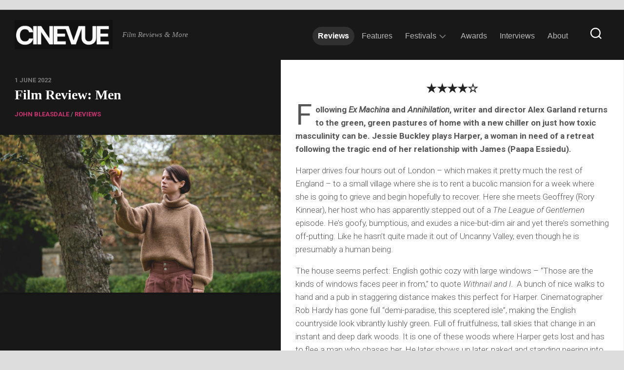

--- FILE ---
content_type: text/html; charset=UTF-8
request_url: https://cine-vue.com/2022/06/film-review-men.html
body_size: 25543
content:
<!DOCTYPE html> 
<html class="no-js" lang="en-GB">

<head>
	<meta charset="UTF-8">
	<meta name="viewport" content="width=device-width, initial-scale=1.0">
	<link rel="profile" href="https://gmpg.org/xfn/11">
		
	
<style id="jetpack-boost-critical-css">@media all{@charset "UTF-8";.wp-block-embed{overflow-wrap:break-word}.wp-block-embed iframe{max-width:100%}.wp-block-embed__wrapper{position:relative}ul{box-sizing:border-box}.has-drop-cap:not(:focus):first-letter{float:left;font-size:8.4em;font-style:normal;font-weight:100;line-height:.68;margin:.05em .1em 0 0;text-transform:uppercase}.has-text-align-center{text-align:center}.screen-reader-text{clip:rect(1px,1px,1px,1px);word-wrap:normal!important;border:0;clip-path:inset(50%);height:1px;margin:-1px;overflow:hidden;padding:0;position:absolute;width:1px}:where(figure){margin:0 0 1em}.wp-block-coblocks-media-card__media{grid-area:media-text-media;-ms-grid-column:1;-ms-grid-row:1;margin:0;position:relative}.wp-block-coblocks-media-card__content{grid-area:media-text-content;-ms-grid-column:2;-ms-grid-row:1;margin-left:-50%;position:relative;word-break:break-word;z-index:1}@media (max-width:599px) and (min-width:600px){.wp-block-coblocks-media-card.is-stacked-on-mobile .wp-block-coblocks-media-card__content{grid-area:media-text-content;-ms-grid-column:2;-ms-grid-row:1;margin-left:-100px}}a,article,body,center,div,em,figure,form,h1,h2,h3,header,html,iframe,img,ins,li,nav,p,span,strong,ul{margin:0;padding:0;border:0;font-size:100%;font:inherit;vertical-align:baseline}article,figure,header,nav{display:block}ul{list-style:none}html{box-sizing:border-box}*,:after,:before{box-sizing:inherit}body{background:#fff;font-size:16px;line-height:1.5em;color:#555;font-weight:300}a{color:#cd483c;text-decoration:none}img{max-width:100%;height:auto;-webkit-box-shadow:0 2px 3px rgba(0,0,0,.15);box-shadow:0 2px 3px rgba(0,0,0,.15)}em{font-style:italic}strong{font-weight:600}ul{box-sizing:content-box}.group:after,.group:before{content:"";display:table}.group:after{clear:both}.group{zoom:1}body{font-family:Titillium,Arial,sans-serif}@font-face{font-family:Titillium;font-weight:300;font-style:normal}@font-face{font-family:Titillium;font-weight:300;font-style:italic}@font-face{font-family:Titillium;font-weight:400;font-style:normal}@font-face{font-family:Titillium;font-weight:400;font-style:italic}@font-face{font-family:Titillium;font-weight:600;font-style:normal}button,input{font-family:inherit}.themeform input{font-size:14px}.themeform input[type=text]{margin:0;-moz-box-sizing:border-box;-webkit-box-sizing:border-box;box-sizing:border-box;-webkit-border-radius:0;border-radius:0}.themeform input{-moz-appearance:none;-webkit-appearance:none}.themeform input[type=text]{background:#fff;border:2px solid #eee;color:#777;display:block;max-width:100%;outline:0;padding:7px 8px}.themeform.searchform div{position:relative}.themeform.searchform div input{padding-left:26px;line-height:20px}.themeform.searchform div:after{color:#ccc;line-height:24px;font-size:14px;content:"";position:absolute;left:10px;top:6px;font-family:"Font Awesome 6 Free";font-weight:900}.entry{font-size:17px;line-height:1.6em}.entry a{text-decoration:underline}.entry p{margin-bottom:1em}h1,h2,h3{color:#222;font-weight:600;-ms-word-wrap:break-word;word-wrap:break-word}.entry h2{margin-bottom:14px;font-weight:600;line-height:1.3em}.entry h2{font-size:34px;letter-spacing:-.7px}#wrapper{min-width:1024px;height:100%}.container{position:relative;margin:0 auto;max-width:1680px}.content{width:100%;min-height:600px;position:relative}.pad{padding:30px 30px 20px}body.boxed{background:#ddd}.boxed #wrapper{background:#fff;max-width:1460px;margin:0 auto;-webkit-box-shadow:0 0 20px rgba(0,0,0,.1);box-shadow:0 0 20px rgba(0,0,0,.1)}.boxed .container{padding:0}iframe{max-width:100%}.video-container{height:auto!important;max-width:100%!important;text-align:center}.video-container iframe{margin:0 auto;display:block}.image-container{position:relative;min-height:1px}.image-container img{display:block;width:100%;height:auto}#header{background:#181818;border-bottom:1px solid #333;padding-top:10px;padding-bottom:10px}#header .pad{padding-top:0;padding-bottom:0}#header-ads{background:#181818;text-align:center;padding:10px 0;border-bottom:1px solid #333}#header-ads .widget{padding-bottom:0;font-size:0;line-height:0}.site-title{font-size:42px;font-weight:600;letter-spacing:-.5px;float:left;line-height:60px}.site-title a{display:block;padding:10px 0;color:#fff;max-width:100%}.site-title a img{display:block;max-width:100%;max-height:60px;height:auto;padding:0;margin:0 auto;-webkit-box-shadow:none;box-shadow:none;-webkit-border-radius:0;border-radius:0}.site-description{font-size:15px;font-style:italic;color:#999;float:left;margin-left:20px;line-height:60px;padding:10px 0}.toggle-search{background:0 0;z-index:102;border:0;outline:0;border-left:1px solid #282828;border-right:1px solid #282828;color:#777;font-size:18px;line-height:25px;padding:26px 16px;display:block;position:absolute;right:30px;top:0}.search-expand{display:none;z-index:103;background:#222;position:absolute;top:80px;right:30px;width:340px}.search-expand-inner{padding:15px}.search-expand .themeform input{width:100%;border:0;border-radius:0}.toggle-search .svg-icon{fill:#fff;margin:0 auto}.toggle-search #svg-close{display:none}.menu-toggle-icon{float:right;width:30px;height:20px;position:relative;transform:rotate(0)}.menu-toggle-icon span{display:block;position:absolute;height:2px;width:100%;background:#333;border-radius:2px;opacity:1;left:0;transform:rotate(0)}.menu-toggle-icon span:first-child{top:0;transform-origin:left center}.menu-toggle-icon span:nth-child(2){top:8px;transform-origin:left center}.menu-toggle-icon span:nth-child(3){top:16px;transform-origin:left center}@media only screen and (max-width:719px){#nav-header{display:none}}.nav-menu>.menu-toggle{display:none}.nav-menu .menu,.nav-menu .menu ul{display:flex;list-style:none;list-style-type:none;margin:0;padding:0}.nav-menu a{display:block;text-decoration:none;width:100%}.nav-menu .menu ul{flex-direction:column;max-width:0;max-height:0;overflow:hidden}.nav-menu:not(.mobile) .menu .sub-menu{position:absolute}.nav-menu .screen-reader-text{display:none}.nav-menu .menu-item-wrapper{display:flex}.nav-menu{line-height:20px}.nav-menu button{color:inherit;font-family:inherit;position:relative;text-align:inherit;background:0 0;border:none;box-shadow:none;border-radius:0;font-size:inherit;font-weight:400;letter-spacing:inherit;padding:0;text-transform:none}.nav-menu:not(.mobile) .menu{flex-wrap:wrap;justify-content:flex-start}.nav-menu:not(.mobile) .menu{position:relative}.nav-menu:not(.mobile) .menu ul{font-size:15px;opacity:0;padding:10px 0;position:absolute;top:calc(100% + 20px);transform:translateY(6px);z-index:1}.nav-menu:not(.mobile) .menu ul li{position:relative}.nav-menu:not(.mobile) .menu ul a{display:block;padding:10px 20px;width:100%}.nav-menu:not(.mobile) .menu li ul.sub-menu:not(.active){opacity:0}.nav-menu:not(.mobile) .menu ul:after,.nav-menu:not(.mobile) .menu ul:before{content:"";display:block;position:absolute;bottom:100%}.nav-menu:not(.mobile) .menu ul:before{left:0;right:0;height:20px}.nav-menu:not(.mobile) .menu ul:after{border:8px solid transparent;border-bottom-color:transparent;left:18px}.nav-menu a{color:#fff}.nav-menu .svg-icon{fill:#333}.nav-menu:not(.mobile) .menu ul{background:#333;color:#fff;border-radius:4px}.nav-menu:not(.mobile) .menu ul:after{border-bottom-color:#333}.nav-menu:not(.mobile){font-size:16px;font-weight:400;float:right;padding:12px 0 20px 0}.nav-menu:not(.mobile) a{color:#666}.nav-menu:not(.mobile) ul ul a{color:#eee}.nav-menu:not(.mobile) button{background:0 0;color:#666;padding:0 4px;margin-left:2px;border-radius:4px}.nav-menu:not(.mobile) button .svg-icon{fill:#bbb}.nav-menu:not(.mobile) .menu>li{margin:16px 20px 0 0;position:relative}.nav-menu:not(.mobile) .menu>li:last-child{margin-right:0}.nav-menu:not(.mobile) .menu a{padding:0}.nav-menu:not(.mobile) li.current-post-parent>span>a{color:#333}.nav-menu:not(.mobile) ul ul li.current-post-parent>span>a{color:#aaa}#wrap-nav-header{float:right}#wrap-nav-header .nav-menu:not(.mobile){float:none;margin-right:70px}#wrap-nav-header .nav-menu:not(.mobile) .menu{justify-content:right}#wrap-nav-header .nav-menu:not(.mobile) a{color:rgba(255,255,255,.7)}#wrap-nav-header .nav-menu:not(.mobile) .menu .sub-menu{z-index:102}#wrap-nav-header .nav-menu:not(.mobile) .menu ul span{border-bottom:1px solid rgba(255,255,255,.07)}#wrap-nav-header .nav-menu:not(.mobile) .menu ul li:last-child span{border-bottom:0}#wrap-nav-header .nav-menu:not(.mobile) button .svg-icon{fill:rgba(255,255,255,0.4)}#wrap-nav-header .nav-menu:not(.mobile) .menu>li{margin-right:4px;margin-top:12px}#wrap-nav-header .nav-menu:not(.mobile)>div>ul>li>span{border:1px solid transparent;border-radius:20px;padding:8px 10px}#wrap-nav-header .nav-menu:not(.mobile)>div>ul>li.current-post-parent>span{background:rgba(255,255,255,.1)}#wrap-nav-header .nav-menu:not(.mobile)>div>ul>li.current-post-parent>span>a{color:#fff;font-weight:700}#wrap-nav-header .nav-menu:not(.mobile) ul ul li.current-post-parent>span>a{color:#fff}@media only screen and (max-width:960px){#wrap-nav-header{border-top:1px solid rgba(255,255,255,.1);width:100%;margin-right:0}#wrap-nav-header .nav-menu:not(.mobile){margin-right:0}#wrap-nav-header .nav-menu:not(.mobile) .menu{justify-content:left}}#wrap-nav-header .menu-toggle-icon span{background:#fff}#wrap-nav-header .nav-menu .svg-icon{fill:#fff}#splits{position:relative}#splits:before{background:#181818;display:block;content:"";position:absolute;top:0;bottom:0;left:-9999px;right:65%}.boxed #splits:before{left:0}#splits-left{width:35%;float:left}#splits-right{width:45%;float:left;border-right:1px solid #eee}#splits-sidebar{width:20%;float:right}#splits-left-top{padding-bottom:30px;border-bottom:1px solid #222}.stickyfill{position:-webkit-sticky;position:sticky;top:0}.highlights-thumb img{width:100%;display:block}.highlights{width:100%;padding-top:30px;float:left;position:relative;border-top:1px solid #222}.highlights-thumb{overflow:hidden;position:relative;float:left}.highlights-thumb img{width:100%;display:block}.highlights-thumb:after{content:"";position:absolute;top:0;left:0;right:0;bottom:0;background:-moz-linear-gradient(top,rgba(0,0,0,0) 0,rgba(0,0,0,.7) 100%);background:-webkit-linear-gradient(top,rgba(0,0,0,0) 0,rgba(0,0,0,.7) 100%);background:linear-gradient(to bottom,rgba(0,0,0,0) 0,rgba(0,0,0,.7) 100%)}.highlights-wrap{padding:20px;float:left}.highlights-category{color:#555;text-transform:uppercase;font-weight:600;font-size:12px}.highlights-date{color:#777;text-transform:uppercase;font-weight:600;font-size:12px}.highlights-title{font-size:18px;margin-bottom:14px;line-height:1.3em}.highlights-title a{color:#fff}.post-title{font-size:26px;line-height:1.3em;font-weight:300;margin-bottom:0}.single .content{background:#fff}.single .post-date{color:#777;font-weight:600;font-size:13px;text-transform:uppercase}.single .post-title{font-size:40px;font-weight:600;color:#fff;line-height:1.3em;margin-bottom:10px}.single .post-category{color:#777;font-weight:600;font-size:13px;text-transform:uppercase}.single .post-byline{font-size:14px;font-weight:600;color:#bbb;text-transform:uppercase;margin-bottom:30px}.widget{color:#777;font-size:14px;overflow:hidden}.widget a{color:#777}.widget>h3{font-size:14px;font-weight:400;text-transform:uppercase;margin:0 0 20px;padding:0;border-bottom:2px solid #f2f2f2}.sidebar .widget{padding:30px 30px 20px}.widget>ul li a:before,.widget>ul li:before{font-family:"Font Awesome 6 Free";font-weight:900;font-size:12px;margin-right:6px;color:#ccc;display:inline-block!important;width:1em;text-align:center}.widget>h3{position:relative}.widget>h3>span{display:inline-block;padding-bottom:10px;border-bottom:2px solid #cd483c;position:relative;bottom:-2px}html{-webkit-font-smoothing:antialiased}.owl-carousel{display:none;position:relative;width:100%;-ms-touch-action:pan-y}.screen-reader-text{border:0;clip:rect(1px,1px,1px,1px);clip-path:inset(50%);height:1px;margin:-1px;overflow:hidden;padding:0;position:absolute!important;width:1px;word-wrap:normal!important}#wrapper,.container{min-width:320px}@media only screen and (min-width:1024px) and (max-width:1280px){.single .post-title{font-size:28px}}@media only screen and (min-width:1024px) and (max-width:1280px){#splits:before{right:55%}#splits-left{width:45%}#splits-right{width:55%}#splits-sidebar{width:55%}}@media only screen and (max-width:1023px){#splits:before{display:none}#splits-left,#splits-right{width:100%}#splits-sidebar{width:60%;margin:0 auto;float:none}#splits-left{background:#181818}.stickyfill{position:relative}}@media only screen and (max-width:719px){#splits-left-top{padding-top:20px;padding-bottom:20px}#splits-sidebar{width:100%}.container{padding:0}.site-description{display:none}.pad{padding:20px 20px 10px}.entry{font-size:14px}.entry h2{font-size:26px;letter-spacing:-.5px}#header .pad{padding:0}#header{padding-bottom:0}.site-title{width:100%;float:none}.site-title a{text-align:center}.toggle-search{margin-right:0;top:80px;left:-1px;right:auto;padding-top:13px;padding-bottom:13px}.search-expand{width:100%;margin-right:-30px;top:130px}.single .post-title{font-size:24px}.post-title{font-size:20px}.single .post-title{font-size:20px;line-height:1.5em;letter-spacing:0}.single .post-byline{font-size:12px}}@media only screen and (max-width:479px){.content,.sidebar{width:100%;float:none;margin-right:0!important;margin-left:0!important}.sidebar{width:100%;display:block;float:none}.pad{padding:15px 15px 5px}.sidebar .widget{padding-left:15px!important;padding-right:15px!important;padding-top:15px;padding-bottom:15px}.site-title{font-size:32px}}@font-face{font-family:"Font Awesome 6 Free";font-style:normal;font-weight:400;font-display:block}@font-face{font-family:"Font Awesome 6 Free";font-style:normal;font-weight:900;font-display:block}.widgets-list-layout{padding:0;margin:0;list-style-type:none}.widgets-list-layout li:after,.widgets-list-layout li:before{content:"";display:table}.widgets-list-layout li:after{clear:both}.widgets-list-layout li{zoom:1;margin-bottom:1em;list-style-type:none!important}.widgets-list-layout .widgets-list-layout-blavatar{float:left;width:21.276596%;max-width:40px;height:auto}.widgets-list-layout-links{float:right;width:73.404255%}.widgets-list-layout{list-style-type:none;margin:0;padding:0}.widgets-list-layout li:after,.widgets-list-layout li:before{content:"";display:table}.widgets-list-layout li:after{clear:both}.widgets-list-layout li{zoom:1;list-style-type:none!important;margin-bottom:1em}.widgets-list-layout .widgets-list-layout-blavatar{float:left;height:auto;max-width:40px;width:21.276596%}.widgets-list-layout-links{float:right;width:73.404255%}.screen-reader-text{clip:rect(1px,1px,1px,1px);word-wrap:normal!important;border:0;-webkit-clip-path:inset(50%);clip-path:inset(50%);height:1px;margin:-1px;overflow:hidden;padding:0;position:absolute!important;width:1px}}</style><meta name='robots' content='index, follow, max-image-preview:large, max-snippet:-1, max-video-preview:-1' />

<!-- Jetpack Site Verification Tags -->
<meta name="google-site-verification" content="ojVEEjvB7IFPwYSrzFsO2TV_CXBlgLuPLvXyM2pCSmM" />

	<!-- This site is optimized with the Yoast SEO plugin v26.7 - https://yoast.com/wordpress/plugins/seo/ -->
	<title>Film Review: Men</title>
	<link rel="canonical" href="https://cine-vue.com/2022/06/film-review-men.html" />
	<meta property="og:locale" content="en_GB" />
	<meta property="og:type" content="article" />
	<meta property="og:title" content="Film Review: Men" />
	<meta property="og:description" content="★★★★☆ Following Ex Machina and Annihilation, writer and director Alex Garland returns to the green, green pastures of home with a new chiller on just how toxic masculinity can be. Jessie Buckley plays Harper, a woman in need of a retreat following the tragic end of her relationship with James (Paapa Essiedu)." />
	<meta property="og:url" content="https://cine-vue.com/2022/06/film-review-men.html" />
	<meta property="og:site_name" content="CineVue" />
	<meta property="article:publisher" content="https://en-gb.facebook.com/CinevueUK" />
	<meta property="article:published_time" content="2022-06-01T16:14:09+00:00" />
	<meta property="article:modified_time" content="2022-06-01T16:14:10+00:00" />
	<meta property="og:image" content="https://cine-vue.com/wp-content/uploads/2022/06/gn43GCuse5LgxGPig8jWEH-4243266982-1654099877861.jpeg" />
	<meta property="og:image:width" content="1920" />
	<meta property="og:image:height" content="1080" />
	<meta property="og:image:type" content="image/jpeg" />
	<meta name="author" content="CineVue" />
	<meta name="twitter:card" content="summary_large_image" />
	<meta name="twitter:creator" content="@CineVue" />
	<meta name="twitter:site" content="@CineVue" />
	<meta name="twitter:label1" content="Written by" />
	<meta name="twitter:data1" content="CineVue" />
	<meta name="twitter:label2" content="Estimated reading time" />
	<meta name="twitter:data2" content="3 minutes" />
	<script data-jetpack-boost="ignore" type="application/ld+json" class="yoast-schema-graph">{"@context":"https://schema.org","@graph":[{"@type":"Article","@id":"https://cine-vue.com/2022/06/film-review-men.html#article","isPartOf":{"@id":"https://cine-vue.com/2022/06/film-review-men.html"},"author":{"name":"CineVue","@id":"https://cine-vue.com/#/schema/person/ff883366850e2d7041934cb6756a3e7c"},"headline":"Film Review: Men","datePublished":"2022-06-01T16:14:09+00:00","dateModified":"2022-06-01T16:14:10+00:00","mainEntityOfPage":{"@id":"https://cine-vue.com/2022/06/film-review-men.html"},"wordCount":626,"publisher":{"@id":"https://cine-vue.com/#organization"},"image":{"@id":"https://cine-vue.com/2022/06/film-review-men.html#primaryimage"},"thumbnailUrl":"https://i0.wp.com/cine-vue.com/wp-content/uploads/2022/06/gn43GCuse5LgxGPig8jWEH-4243266982-1654099877861.jpeg?fit=1920%2C1080&ssl=1","articleSection":["John Bleasdale","Reviews"],"inLanguage":"en-GB"},{"@type":"WebPage","@id":"https://cine-vue.com/2022/06/film-review-men.html","url":"https://cine-vue.com/2022/06/film-review-men.html","name":"Film Review: Men","isPartOf":{"@id":"https://cine-vue.com/#website"},"primaryImageOfPage":{"@id":"https://cine-vue.com/2022/06/film-review-men.html#primaryimage"},"image":{"@id":"https://cine-vue.com/2022/06/film-review-men.html#primaryimage"},"thumbnailUrl":"https://i0.wp.com/cine-vue.com/wp-content/uploads/2022/06/gn43GCuse5LgxGPig8jWEH-4243266982-1654099877861.jpeg?fit=1920%2C1080&ssl=1","datePublished":"2022-06-01T16:14:09+00:00","dateModified":"2022-06-01T16:14:10+00:00","breadcrumb":{"@id":"https://cine-vue.com/2022/06/film-review-men.html#breadcrumb"},"inLanguage":"en-GB","potentialAction":[{"@type":"ReadAction","target":["https://cine-vue.com/2022/06/film-review-men.html"]}]},{"@type":"ImageObject","inLanguage":"en-GB","@id":"https://cine-vue.com/2022/06/film-review-men.html#primaryimage","url":"https://i0.wp.com/cine-vue.com/wp-content/uploads/2022/06/gn43GCuse5LgxGPig8jWEH-4243266982-1654099877861.jpeg?fit=1920%2C1080&ssl=1","contentUrl":"https://i0.wp.com/cine-vue.com/wp-content/uploads/2022/06/gn43GCuse5LgxGPig8jWEH-4243266982-1654099877861.jpeg?fit=1920%2C1080&ssl=1","width":1920,"height":1080},{"@type":"BreadcrumbList","@id":"https://cine-vue.com/2022/06/film-review-men.html#breadcrumb","itemListElement":[{"@type":"ListItem","position":1,"name":"Home","item":"https://cine-vue.com/"},{"@type":"ListItem","position":2,"name":"Film Review: Men"}]},{"@type":"WebSite","@id":"https://cine-vue.com/#website","url":"https://cine-vue.com/","name":"CineVue","description":"Film Reviews &amp; More","publisher":{"@id":"https://cine-vue.com/#organization"},"potentialAction":[{"@type":"SearchAction","target":{"@type":"EntryPoint","urlTemplate":"https://cine-vue.com/?s={search_term_string}"},"query-input":{"@type":"PropertyValueSpecification","valueRequired":true,"valueName":"search_term_string"}}],"inLanguage":"en-GB"},{"@type":"Organization","@id":"https://cine-vue.com/#organization","name":"CineVue","url":"https://cine-vue.com/","logo":{"@type":"ImageObject","inLanguage":"en-GB","@id":"https://cine-vue.com/#/schema/logo/image/","url":"https://i0.wp.com/cine-vue.com/wp-content/uploads/2022/10/cine.jpeg?fit=500%2C500&ssl=1","contentUrl":"https://i0.wp.com/cine-vue.com/wp-content/uploads/2022/10/cine.jpeg?fit=500%2C500&ssl=1","width":500,"height":500,"caption":"CineVue"},"image":{"@id":"https://cine-vue.com/#/schema/logo/image/"},"sameAs":["https://en-gb.facebook.com/CinevueUK","https://x.com/CineVue"]},{"@type":"Person","@id":"https://cine-vue.com/#/schema/person/ff883366850e2d7041934cb6756a3e7c","name":"CineVue","url":"https://cine-vue.com/author/cinevueuk"}]}</script>
	<!-- / Yoast SEO plugin. -->


<link rel='dns-prefetch' href='//www.googletagmanager.com' />
<link rel='dns-prefetch' href='//stats.wp.com' />
<link rel='dns-prefetch' href='//fonts-api.wp.com' />
<link rel='dns-prefetch' href='//widgets.wp.com' />
<link rel='dns-prefetch' href='//s0.wp.com' />
<link rel='dns-prefetch' href='//0.gravatar.com' />
<link rel='dns-prefetch' href='//1.gravatar.com' />
<link rel='dns-prefetch' href='//2.gravatar.com' />
<link rel='dns-prefetch' href='//pagead2.googlesyndication.com' />
<link rel='preconnect' href='//i0.wp.com' />
<link rel='preconnect' href='//c0.wp.com' />
<link href='https://fonts.gstatic.com' crossorigin rel='preconnect' />
<link rel="alternate" type="application/rss+xml" title="CineVue &raquo; Feed" href="https://cine-vue.com/feed" />
<link rel="alternate" type="application/rss+xml" title="CineVue &raquo; Comments Feed" href="https://cine-vue.com/comments/feed" />
<link rel="alternate" title="oEmbed (JSON)" type="application/json+oembed" href="https://cine-vue.com/wp-json/oembed/1.0/embed?url=https%3A%2F%2Fcine-vue.com%2F2022%2F06%2Ffilm-review-men.html" />
<link rel="alternate" title="oEmbed (XML)" type="text/xml+oembed" href="https://cine-vue.com/wp-json/oembed/1.0/embed?url=https%3A%2F%2Fcine-vue.com%2F2022%2F06%2Ffilm-review-men.html&#038;format=xml" />
<noscript><link rel='stylesheet' id='all-css-f3895b3587603e5c852728d47afdcc0a' href='https://cine-vue.com/_jb_static/??dc0f9947c1' type='text/css' media='all' /></noscript><link data-media="all" onload="this.media=this.dataset.media; delete this.dataset.media; this.removeAttribute( &apos;onload&apos; );" rel='stylesheet' id='all-css-f3895b3587603e5c852728d47afdcc0a' href='https://cine-vue.com/_jb_static/??dc0f9947c1' type='text/css' media="not all" />
<style id='splits-style-inline-css'>
body { font-family: "Roboto", Arial, sans-serif; }
.boxed #wrapper, .container { max-width: 1280px; }

::selection { background-color: #c9356e; }
::-moz-selection { background-color: #c9356e; }

a,
.themeform label .required,
.featured-title a:hover,
.highlights-title a:hover,
.post-hover:hover .post-title a,
.post-title a:hover,
.post-nav li a:hover span,
.post-nav li a:hover i,
.widget_rss ul li a,
.widget_calendar a,
.alx-tabs-nav li.active a,
.alx-tab .tab-item-category a,
.alx-posts .post-item-category a,
.alx-tab li:hover .tab-item-title a,
.alx-tab li:hover .tab-item-comment a,
.alx-posts li:hover .post-item-title a,
.dark .widget a:hover,
.dark .widget_rss ul li a,
.dark .widget_calendar a,
.dark .alx-tabs-nav li.active a,
.dark .alx-tab .tab-item-category a,
.dark .alx-posts .post-item-category a,
.dark .alx-tab li:hover .tab-item-title a,
.dark .alx-tab li:hover .tab-item-comment a,
.dark .alx-posts li:hover .post-item-title a,
.comment-tabs li.active a,
.comment-awaiting-moderation,
.child-menu a:hover,
.child-menu .current_page_item > a,
.wp-pagenavi a { color: #c9356e; }

.themeform input[type="button"],
.themeform input[type="reset"],
.themeform input[type="submit"],
.themeform button[type="button"],
.themeform button[type="reset"],
.themeform button[type="submit"],
.post-comments,
.post-tags a:hover,
.widget_calendar caption,
.dark .widget_calendar caption,
.commentlist li.bypostauthor > .comment-body:after,
.commentlist li.comment-author-admin > .comment-body:after { background-color: #c9356e; }

.post-comments > span:before { border-right-color: #c9356e; }

.widget > h3 > span,
.alx-tabs-nav li.active a,
.dark .alx-tabs-nav li.active a,
.comment-tabs li.active a,
.wp-pagenavi a:hover,
.wp-pagenavi a:active,
.wp-pagenavi span.current { border-bottom-color: #c9356e!important; }	

#wrap-nav-topbar { background: #c9356e; }
#wrap-nav-topbar .nav-menu:not(.mobile) .menu ul { background: #c9356e; }
#wrap-nav-topbar .nav-menu:not(.mobile) .menu ul:after { border-bottom-color: #c9356e; }
#wrap-nav-topbar .nav-menu:not(.mobile) .menu ul ul:after { border-right-color: #c9356e; border-bottom-color: transparent; }				
				

/*# sourceURL=splits-style-inline-css */
</style>
<style id='wp-img-auto-sizes-contain-inline-css'>
img:is([sizes=auto i],[sizes^="auto," i]){contain-intrinsic-size:3000px 1500px}
/*# sourceURL=wp-img-auto-sizes-contain-inline-css */
</style>
<style id='wp-emoji-styles-inline-css'>

	img.wp-smiley, img.emoji {
		display: inline !important;
		border: none !important;
		box-shadow: none !important;
		height: 1em !important;
		width: 1em !important;
		margin: 0 0.07em !important;
		vertical-align: -0.1em !important;
		background: none !important;
		padding: 0 !important;
	}
/*# sourceURL=wp-emoji-styles-inline-css */
</style>
<style id='wp-block-library-inline-css'>
:root{--wp-block-synced-color:#7a00df;--wp-block-synced-color--rgb:122,0,223;--wp-bound-block-color:var(--wp-block-synced-color);--wp-editor-canvas-background:#ddd;--wp-admin-theme-color:#007cba;--wp-admin-theme-color--rgb:0,124,186;--wp-admin-theme-color-darker-10:#006ba1;--wp-admin-theme-color-darker-10--rgb:0,107,160.5;--wp-admin-theme-color-darker-20:#005a87;--wp-admin-theme-color-darker-20--rgb:0,90,135;--wp-admin-border-width-focus:2px}@media (min-resolution:192dpi){:root{--wp-admin-border-width-focus:1.5px}}.wp-element-button{cursor:pointer}:root .has-very-light-gray-background-color{background-color:#eee}:root .has-very-dark-gray-background-color{background-color:#313131}:root .has-very-light-gray-color{color:#eee}:root .has-very-dark-gray-color{color:#313131}:root .has-vivid-green-cyan-to-vivid-cyan-blue-gradient-background{background:linear-gradient(135deg,#00d084,#0693e3)}:root .has-purple-crush-gradient-background{background:linear-gradient(135deg,#34e2e4,#4721fb 50%,#ab1dfe)}:root .has-hazy-dawn-gradient-background{background:linear-gradient(135deg,#faaca8,#dad0ec)}:root .has-subdued-olive-gradient-background{background:linear-gradient(135deg,#fafae1,#67a671)}:root .has-atomic-cream-gradient-background{background:linear-gradient(135deg,#fdd79a,#004a59)}:root .has-nightshade-gradient-background{background:linear-gradient(135deg,#330968,#31cdcf)}:root .has-midnight-gradient-background{background:linear-gradient(135deg,#020381,#2874fc)}:root{--wp--preset--font-size--normal:16px;--wp--preset--font-size--huge:42px}.has-regular-font-size{font-size:1em}.has-larger-font-size{font-size:2.625em}.has-normal-font-size{font-size:var(--wp--preset--font-size--normal)}.has-huge-font-size{font-size:var(--wp--preset--font-size--huge)}:root .has-text-align-center{text-align:center}:root .has-text-align-left{text-align:left}:root .has-text-align-right{text-align:right}.has-fit-text{white-space:nowrap!important}#end-resizable-editor-section{display:none}.aligncenter{clear:both}.items-justified-left{justify-content:flex-start}.items-justified-center{justify-content:center}.items-justified-right{justify-content:flex-end}.items-justified-space-between{justify-content:space-between}.screen-reader-text{word-wrap:normal!important;border:0;clip-path:inset(50%);height:1px;margin:-1px;overflow:hidden;padding:0;position:absolute;width:1px}.screen-reader-text:focus{background-color:#ddd;clip-path:none;color:#444;display:block;font-size:1em;height:auto;left:5px;line-height:normal;padding:15px 23px 14px;text-decoration:none;top:5px;width:auto;z-index:100000}html :where(.has-border-color){border-style:solid}html :where([style*=border-top-color]){border-top-style:solid}html :where([style*=border-right-color]){border-right-style:solid}html :where([style*=border-bottom-color]){border-bottom-style:solid}html :where([style*=border-left-color]){border-left-style:solid}html :where([style*=border-width]){border-style:solid}html :where([style*=border-top-width]){border-top-style:solid}html :where([style*=border-right-width]){border-right-style:solid}html :where([style*=border-bottom-width]){border-bottom-style:solid}html :where([style*=border-left-width]){border-left-style:solid}html :where(img[class*=wp-image-]){height:auto;max-width:100%}:where(figure){margin:0 0 1em}html :where(.is-position-sticky){--wp-admin--admin-bar--position-offset:var(--wp-admin--admin-bar--height,0px)}@media screen and (max-width:600px){html :where(.is-position-sticky){--wp-admin--admin-bar--position-offset:0px}}
.has-text-align-justify{text-align:justify;}

/*# sourceURL=wp-block-library-inline-css */
</style><style id='wp-block-embed-inline-css'>
.wp-block-embed.alignleft,.wp-block-embed.alignright,.wp-block[data-align=left]>[data-type="core/embed"],.wp-block[data-align=right]>[data-type="core/embed"]{max-width:360px;width:100%}.wp-block-embed.alignleft .wp-block-embed__wrapper,.wp-block-embed.alignright .wp-block-embed__wrapper,.wp-block[data-align=left]>[data-type="core/embed"] .wp-block-embed__wrapper,.wp-block[data-align=right]>[data-type="core/embed"] .wp-block-embed__wrapper{min-width:280px}.wp-block-cover .wp-block-embed{min-height:240px;min-width:320px}.wp-block-group.is-layout-flex .wp-block-embed{flex:1 1 0%;min-width:0}.wp-block-embed{overflow-wrap:break-word}.wp-block-embed :where(figcaption){margin-bottom:1em;margin-top:.5em}.wp-block-embed iframe{max-width:100%}.wp-block-embed__wrapper{position:relative}.wp-embed-responsive .wp-has-aspect-ratio .wp-block-embed__wrapper:before{content:"";display:block;padding-top:50%}.wp-embed-responsive .wp-has-aspect-ratio iframe{bottom:0;height:100%;left:0;position:absolute;right:0;top:0;width:100%}.wp-embed-responsive .wp-embed-aspect-21-9 .wp-block-embed__wrapper:before{padding-top:42.85%}.wp-embed-responsive .wp-embed-aspect-18-9 .wp-block-embed__wrapper:before{padding-top:50%}.wp-embed-responsive .wp-embed-aspect-16-9 .wp-block-embed__wrapper:before{padding-top:56.25%}.wp-embed-responsive .wp-embed-aspect-4-3 .wp-block-embed__wrapper:before{padding-top:75%}.wp-embed-responsive .wp-embed-aspect-1-1 .wp-block-embed__wrapper:before{padding-top:100%}.wp-embed-responsive .wp-embed-aspect-9-16 .wp-block-embed__wrapper:before{padding-top:177.77%}.wp-embed-responsive .wp-embed-aspect-1-2 .wp-block-embed__wrapper:before{padding-top:200%}
/*# sourceURL=https://cine-vue.com/wp-content/plugins/gutenberg/build/styles/block-library/embed/style.css */
</style>
<style id='wp-block-paragraph-inline-css'>
.is-small-text{font-size:.875em}.is-regular-text{font-size:1em}.is-large-text{font-size:2.25em}.is-larger-text{font-size:3em}.has-drop-cap:not(:focus):first-letter{float:left;font-size:8.4em;font-style:normal;font-weight:100;line-height:.68;margin:.05em .1em 0 0;text-transform:uppercase}body.rtl .has-drop-cap:not(:focus):first-letter{float:none;margin-left:.1em}p.has-drop-cap.has-background{overflow:hidden}:root :where(p.has-background){padding:1.25em 2.375em}:where(p.has-text-color:not(.has-link-color)) a{color:inherit}p.has-text-align-left[style*="writing-mode:vertical-lr"],p.has-text-align-right[style*="writing-mode:vertical-rl"]{rotate:180deg}
/*# sourceURL=https://cine-vue.com/wp-content/plugins/gutenberg/build/styles/block-library/paragraph/style.css */
</style>
<style id='wp-block-heading-inline-css'>
h1:where(.wp-block-heading).has-background,h2:where(.wp-block-heading).has-background,h3:where(.wp-block-heading).has-background,h4:where(.wp-block-heading).has-background,h5:where(.wp-block-heading).has-background,h6:where(.wp-block-heading).has-background{padding:1.25em 2.375em}h1.has-text-align-left[style*=writing-mode]:where([style*=vertical-lr]),h1.has-text-align-right[style*=writing-mode]:where([style*=vertical-rl]),h2.has-text-align-left[style*=writing-mode]:where([style*=vertical-lr]),h2.has-text-align-right[style*=writing-mode]:where([style*=vertical-rl]),h3.has-text-align-left[style*=writing-mode]:where([style*=vertical-lr]),h3.has-text-align-right[style*=writing-mode]:where([style*=vertical-rl]),h4.has-text-align-left[style*=writing-mode]:where([style*=vertical-lr]),h4.has-text-align-right[style*=writing-mode]:where([style*=vertical-rl]),h5.has-text-align-left[style*=writing-mode]:where([style*=vertical-lr]),h5.has-text-align-right[style*=writing-mode]:where([style*=vertical-rl]),h6.has-text-align-left[style*=writing-mode]:where([style*=vertical-lr]),h6.has-text-align-right[style*=writing-mode]:where([style*=vertical-rl]){rotate:180deg}
/*# sourceURL=https://cine-vue.com/wp-content/plugins/gutenberg/build/styles/block-library/heading/style.css */
</style>
<style id='global-styles-inline-css'>
:root{--wp--preset--aspect-ratio--square: 1;--wp--preset--aspect-ratio--4-3: 4/3;--wp--preset--aspect-ratio--3-4: 3/4;--wp--preset--aspect-ratio--3-2: 3/2;--wp--preset--aspect-ratio--2-3: 2/3;--wp--preset--aspect-ratio--16-9: 16/9;--wp--preset--aspect-ratio--9-16: 9/16;--wp--preset--color--black: #000000;--wp--preset--color--cyan-bluish-gray: #abb8c3;--wp--preset--color--white: #ffffff;--wp--preset--color--pale-pink: #f78da7;--wp--preset--color--vivid-red: #cf2e2e;--wp--preset--color--luminous-vivid-orange: #ff6900;--wp--preset--color--luminous-vivid-amber: #fcb900;--wp--preset--color--light-green-cyan: #7bdcb5;--wp--preset--color--vivid-green-cyan: #00d084;--wp--preset--color--pale-cyan-blue: #8ed1fc;--wp--preset--color--vivid-cyan-blue: #0693e3;--wp--preset--color--vivid-purple: #9b51e0;--wp--preset--gradient--vivid-cyan-blue-to-vivid-purple: linear-gradient(135deg,rgb(6,147,227) 0%,rgb(155,81,224) 100%);--wp--preset--gradient--light-green-cyan-to-vivid-green-cyan: linear-gradient(135deg,rgb(122,220,180) 0%,rgb(0,208,130) 100%);--wp--preset--gradient--luminous-vivid-amber-to-luminous-vivid-orange: linear-gradient(135deg,rgb(252,185,0) 0%,rgb(255,105,0) 100%);--wp--preset--gradient--luminous-vivid-orange-to-vivid-red: linear-gradient(135deg,rgb(255,105,0) 0%,rgb(207,46,46) 100%);--wp--preset--gradient--very-light-gray-to-cyan-bluish-gray: linear-gradient(135deg,rgb(238,238,238) 0%,rgb(169,184,195) 100%);--wp--preset--gradient--cool-to-warm-spectrum: linear-gradient(135deg,rgb(74,234,220) 0%,rgb(151,120,209) 20%,rgb(207,42,186) 40%,rgb(238,44,130) 60%,rgb(251,105,98) 80%,rgb(254,248,76) 100%);--wp--preset--gradient--blush-light-purple: linear-gradient(135deg,rgb(255,206,236) 0%,rgb(152,150,240) 100%);--wp--preset--gradient--blush-bordeaux: linear-gradient(135deg,rgb(254,205,165) 0%,rgb(254,45,45) 50%,rgb(107,0,62) 100%);--wp--preset--gradient--luminous-dusk: linear-gradient(135deg,rgb(255,203,112) 0%,rgb(199,81,192) 50%,rgb(65,88,208) 100%);--wp--preset--gradient--pale-ocean: linear-gradient(135deg,rgb(255,245,203) 0%,rgb(182,227,212) 50%,rgb(51,167,181) 100%);--wp--preset--gradient--electric-grass: linear-gradient(135deg,rgb(202,248,128) 0%,rgb(113,206,126) 100%);--wp--preset--gradient--midnight: linear-gradient(135deg,rgb(2,3,129) 0%,rgb(40,116,252) 100%);--wp--preset--font-size--small: 13px;--wp--preset--font-size--medium: 20px;--wp--preset--font-size--large: 36px;--wp--preset--font-size--x-large: 42px;--wp--preset--font-family--bahiana: Bahiana;--wp--preset--spacing--20: 0.44rem;--wp--preset--spacing--30: 0.67rem;--wp--preset--spacing--40: 1rem;--wp--preset--spacing--50: 1.5rem;--wp--preset--spacing--60: 2.25rem;--wp--preset--spacing--70: 3.38rem;--wp--preset--spacing--80: 5.06rem;--wp--preset--shadow--natural: 6px 6px 9px rgba(0, 0, 0, 0.2);--wp--preset--shadow--deep: 12px 12px 50px rgba(0, 0, 0, 0.4);--wp--preset--shadow--sharp: 6px 6px 0px rgba(0, 0, 0, 0.2);--wp--preset--shadow--outlined: 6px 6px 0px -3px rgb(255, 255, 255), 6px 6px rgb(0, 0, 0);--wp--preset--shadow--crisp: 6px 6px 0px rgb(0, 0, 0);}:where(.is-layout-flex){gap: 0.5em;}:where(.is-layout-grid){gap: 0.5em;}body .is-layout-flex{display: flex;}.is-layout-flex{flex-wrap: wrap;align-items: center;}.is-layout-flex > :is(*, div){margin: 0;}body .is-layout-grid{display: grid;}.is-layout-grid > :is(*, div){margin: 0;}:where(.wp-block-columns.is-layout-flex){gap: 2em;}:where(.wp-block-columns.is-layout-grid){gap: 2em;}:where(.wp-block-post-template.is-layout-flex){gap: 1.25em;}:where(.wp-block-post-template.is-layout-grid){gap: 1.25em;}.has-black-color{color: var(--wp--preset--color--black) !important;}.has-cyan-bluish-gray-color{color: var(--wp--preset--color--cyan-bluish-gray) !important;}.has-white-color{color: var(--wp--preset--color--white) !important;}.has-pale-pink-color{color: var(--wp--preset--color--pale-pink) !important;}.has-vivid-red-color{color: var(--wp--preset--color--vivid-red) !important;}.has-luminous-vivid-orange-color{color: var(--wp--preset--color--luminous-vivid-orange) !important;}.has-luminous-vivid-amber-color{color: var(--wp--preset--color--luminous-vivid-amber) !important;}.has-light-green-cyan-color{color: var(--wp--preset--color--light-green-cyan) !important;}.has-vivid-green-cyan-color{color: var(--wp--preset--color--vivid-green-cyan) !important;}.has-pale-cyan-blue-color{color: var(--wp--preset--color--pale-cyan-blue) !important;}.has-vivid-cyan-blue-color{color: var(--wp--preset--color--vivid-cyan-blue) !important;}.has-vivid-purple-color{color: var(--wp--preset--color--vivid-purple) !important;}.has-black-background-color{background-color: var(--wp--preset--color--black) !important;}.has-cyan-bluish-gray-background-color{background-color: var(--wp--preset--color--cyan-bluish-gray) !important;}.has-white-background-color{background-color: var(--wp--preset--color--white) !important;}.has-pale-pink-background-color{background-color: var(--wp--preset--color--pale-pink) !important;}.has-vivid-red-background-color{background-color: var(--wp--preset--color--vivid-red) !important;}.has-luminous-vivid-orange-background-color{background-color: var(--wp--preset--color--luminous-vivid-orange) !important;}.has-luminous-vivid-amber-background-color{background-color: var(--wp--preset--color--luminous-vivid-amber) !important;}.has-light-green-cyan-background-color{background-color: var(--wp--preset--color--light-green-cyan) !important;}.has-vivid-green-cyan-background-color{background-color: var(--wp--preset--color--vivid-green-cyan) !important;}.has-pale-cyan-blue-background-color{background-color: var(--wp--preset--color--pale-cyan-blue) !important;}.has-vivid-cyan-blue-background-color{background-color: var(--wp--preset--color--vivid-cyan-blue) !important;}.has-vivid-purple-background-color{background-color: var(--wp--preset--color--vivid-purple) !important;}.has-black-border-color{border-color: var(--wp--preset--color--black) !important;}.has-cyan-bluish-gray-border-color{border-color: var(--wp--preset--color--cyan-bluish-gray) !important;}.has-white-border-color{border-color: var(--wp--preset--color--white) !important;}.has-pale-pink-border-color{border-color: var(--wp--preset--color--pale-pink) !important;}.has-vivid-red-border-color{border-color: var(--wp--preset--color--vivid-red) !important;}.has-luminous-vivid-orange-border-color{border-color: var(--wp--preset--color--luminous-vivid-orange) !important;}.has-luminous-vivid-amber-border-color{border-color: var(--wp--preset--color--luminous-vivid-amber) !important;}.has-light-green-cyan-border-color{border-color: var(--wp--preset--color--light-green-cyan) !important;}.has-vivid-green-cyan-border-color{border-color: var(--wp--preset--color--vivid-green-cyan) !important;}.has-pale-cyan-blue-border-color{border-color: var(--wp--preset--color--pale-cyan-blue) !important;}.has-vivid-cyan-blue-border-color{border-color: var(--wp--preset--color--vivid-cyan-blue) !important;}.has-vivid-purple-border-color{border-color: var(--wp--preset--color--vivid-purple) !important;}.has-vivid-cyan-blue-to-vivid-purple-gradient-background{background: var(--wp--preset--gradient--vivid-cyan-blue-to-vivid-purple) !important;}.has-light-green-cyan-to-vivid-green-cyan-gradient-background{background: var(--wp--preset--gradient--light-green-cyan-to-vivid-green-cyan) !important;}.has-luminous-vivid-amber-to-luminous-vivid-orange-gradient-background{background: var(--wp--preset--gradient--luminous-vivid-amber-to-luminous-vivid-orange) !important;}.has-luminous-vivid-orange-to-vivid-red-gradient-background{background: var(--wp--preset--gradient--luminous-vivid-orange-to-vivid-red) !important;}.has-very-light-gray-to-cyan-bluish-gray-gradient-background{background: var(--wp--preset--gradient--very-light-gray-to-cyan-bluish-gray) !important;}.has-cool-to-warm-spectrum-gradient-background{background: var(--wp--preset--gradient--cool-to-warm-spectrum) !important;}.has-blush-light-purple-gradient-background{background: var(--wp--preset--gradient--blush-light-purple) !important;}.has-blush-bordeaux-gradient-background{background: var(--wp--preset--gradient--blush-bordeaux) !important;}.has-luminous-dusk-gradient-background{background: var(--wp--preset--gradient--luminous-dusk) !important;}.has-pale-ocean-gradient-background{background: var(--wp--preset--gradient--pale-ocean) !important;}.has-electric-grass-gradient-background{background: var(--wp--preset--gradient--electric-grass) !important;}.has-midnight-gradient-background{background: var(--wp--preset--gradient--midnight) !important;}.has-small-font-size{font-size: var(--wp--preset--font-size--small) !important;}.has-medium-font-size{font-size: var(--wp--preset--font-size--medium) !important;}.has-large-font-size{font-size: var(--wp--preset--font-size--large) !important;}.has-x-large-font-size{font-size: var(--wp--preset--font-size--x-large) !important;}.has-bahiana-font-family{font-family: var(--wp--preset--font-family--bahiana) !important;}
/*# sourceURL=global-styles-inline-css */
</style>

<style id='classic-theme-styles-inline-css'>
/*! This file is auto-generated */
.wp-block-button__link{color:#fff;background-color:#32373c;border-radius:9999px;box-shadow:none;text-decoration:none;padding:calc(.667em + 2px) calc(1.333em + 2px);font-size:1.125em}.wp-block-file__button{background:#32373c;color:#fff;text-decoration:none}
/*# sourceURL=/wp-includes/css/classic-themes.min.css */
</style>
<noscript><link rel='stylesheet' id='dashicons-css' href='https://cine-vue.com/wp-includes/css/dashicons.min.css?ver=6.9' media='all' />
</noscript><link data-media="all" onload="this.media=this.dataset.media; delete this.dataset.media; this.removeAttribute( &apos;onload&apos; );" rel='stylesheet' id='dashicons-css' href='https://cine-vue.com/wp-includes/css/dashicons.min.css?ver=6.9' media="not all" />
<noscript><link rel='stylesheet' id='roboto-css' href='//fonts-api.wp.com/css?family=Roboto%3A400%2C300italic%2C300%2C400italic%2C700&#038;subset=latin%2Clatin-ext&#038;ver=6.9' media='all' />
</noscript><link data-media="all" onload="this.media=this.dataset.media; delete this.dataset.media; this.removeAttribute( &apos;onload&apos; );" rel='stylesheet' id='roboto-css' href='//fonts-api.wp.com/css?family=Roboto%3A400%2C300italic%2C300%2C400italic%2C700&#038;subset=latin%2Clatin-ext&#038;ver=6.9' media="not all" />
<style id='jetpack-global-styles-frontend-style-inline-css'>
:root { --font-headings: unset; --font-base: unset; --font-headings-default: -apple-system,BlinkMacSystemFont,"Segoe UI",Roboto,Oxygen-Sans,Ubuntu,Cantarell,"Helvetica Neue",sans-serif; --font-base-default: -apple-system,BlinkMacSystemFont,"Segoe UI",Roboto,Oxygen-Sans,Ubuntu,Cantarell,"Helvetica Neue",sans-serif;}
/*# sourceURL=jetpack-global-styles-frontend-style-inline-css */
</style>

<script data-jetpack-boost="ignore" type="text/javascript" src="https://cine-vue.com/wp-includes/js/jquery/jquery.min.js?ver=3.7.1" id="jquery-core-js"></script>


<!-- Google tag (gtag.js) snippet added by Site Kit -->
<!-- Google Analytics snippet added by Site Kit -->


<link rel="https://api.w.org/" href="https://cine-vue.com/wp-json/" /><link rel="alternate" title="JSON" type="application/json" href="https://cine-vue.com/wp-json/wp/v2/posts/43079" /><link rel="EditURI" type="application/rsd+xml" title="RSD" href="https://cine-vue.com/xmlrpc.php?rsd" />

<link rel='shortlink' href='https://wp.me/p75IXF-bcP' />
<meta name="generator" content="Site Kit by Google 1.170.0" /><link rel="alternate" type="text/html" media="only screen and (max-width: 640px)" href="https://cine-vue.com/2022/06/film-review-men.html?amp=1">	<style>img#wpstats{display:none}</style>
		<link rel="apple-touch-icon" sizes="180x180" href="/wp-content/uploads/fbrfg/apple-touch-icon.png">
<link rel="icon" type="image/png" sizes="32x32" href="/wp-content/uploads/fbrfg/favicon-32x32.png">
<link rel="icon" type="image/png" sizes="16x16" href="/wp-content/uploads/fbrfg/favicon-16x16.png">
<link rel="manifest" href="/wp-content/uploads/fbrfg/site.webmanifest">
<link rel="mask-icon" href="/wp-content/uploads/fbrfg/safari-pinned-tab.svg" color="#5bbad5">
<link rel="shortcut icon" href="/wp-content/uploads/fbrfg/favicon.ico">
<meta name="msapplication-TileColor" content="#da532c">
<meta name="msapplication-config" content="/wp-content/uploads/fbrfg/browserconfig.xml">
<meta name="theme-color" content="#ffffff">
<!-- Google AdSense meta tags added by Site Kit -->
<meta name="google-adsense-platform-account" content="ca-host-pub-2644536267352236">
<meta name="google-adsense-platform-domain" content="sitekit.withgoogle.com">
<!-- End Google AdSense meta tags added by Site Kit -->
<link rel="amphtml" href="https://cine-vue.com/2022/06/film-review-men.html?amp=1">
<!-- Google AdSense snippet added by Site Kit -->


<!-- End Google AdSense snippet added by Site Kit -->
<style>#amp-mobile-version-switcher{left:0;position:absolute;width:100%;z-index:100}#amp-mobile-version-switcher>a{background-color:#444;border:0;color:#eaeaea;display:block;font-family:-apple-system,BlinkMacSystemFont,Segoe UI,Roboto,Oxygen-Sans,Ubuntu,Cantarell,Helvetica Neue,sans-serif;font-size:16px;font-weight:600;padding:15px 0;text-align:center;-webkit-text-decoration:none;text-decoration:none}#amp-mobile-version-switcher>a:active,#amp-mobile-version-switcher>a:focus,#amp-mobile-version-switcher>a:hover{-webkit-text-decoration:underline;text-decoration:underline}</style><link rel="icon" href="https://i0.wp.com/cine-vue.com/wp-content/uploads/2023/12/cropped-CineVue-FINAL.png?fit=32%2C32&#038;ssl=1" sizes="32x32" />
<link rel="icon" href="https://i0.wp.com/cine-vue.com/wp-content/uploads/2023/12/cropped-CineVue-FINAL.png?fit=192%2C192&#038;ssl=1" sizes="192x192" />
<link rel="apple-touch-icon" href="https://i0.wp.com/cine-vue.com/wp-content/uploads/2023/12/cropped-CineVue-FINAL.png?fit=180%2C180&#038;ssl=1" />
<meta name="msapplication-TileImage" content="https://i0.wp.com/cine-vue.com/wp-content/uploads/2023/12/cropped-CineVue-FINAL.png?fit=270%2C270&#038;ssl=1" />
<style type="text/css" id="wp-custom-css">#header-ads  {
    background: #ddd;
    text-align: center;
    padding: 10px 0;
    border-bottom: 1px solid #333;
}

#header, #footer-ads {
border: none;
}

.entry h1, .entry h2, .entry h3, .entry h4, .entry h5, .entry h6 {
    margin-top: 14px;
    font-weight: 600;
    line-height: 1.3em;
}

.image-caption {
    display: none;
}

.single .post-byline {
    display: none;
}

.entry h2 {
    font-size: 24px;
}

.widget > ul li:before, .widget > ul li a:before, .widget > div > ul li a:before, .widget_calendar caption:before {
    margin-right: auto;
}

.featured-title {
    font-size: 26px;
    line-height: 1.3em;
    color: #fff;
    margin-bottom: 14px;
    font-family: Futura, Trebuchet MS, Arial, sans-serif;
}

.widget > h3 {
	font-family: Futura, Trebuchet
}

.fa, .far, .fas .far fa-clock {
	display: none;
}

.site-title {
    font-size: 65px;
}

.wp-block-image img {
    vertical-align: super;
}

.post-grid .entry {
    color: inherit;
}

.entry-inner p:first-of-type:first-letter {
	font-size: 60px;
	font-weight: 400;
	padding: 1px;
	float: left;
}

#wrap-nav-header, .toggle-search {
    border: 0px;
}

.sd-sharing {
    margin-top: 1.5em;
    margin-bottom: 0em;
}

.boxed #splits:before {
    left: 0;
    background: ;
}

#splits-left-top {
    padding-bottom: 30px;
    border-bottom: 0px solid #222;
}

.sd-content .share-customize-link {
    line-height: 11px;
    margin-top: 8px;
	  display: none;
}

h1, h2, h3, h4, h5, h6, h1 a, h2 a, h3 a, h4 a, h5 a, h6 a {
    font-family: 'Playfair Display',Georgia,"Times New Roman",serif;
}

.wp-block-embed {
    overflow-wrap: break-word;
    padding-bottom: 15px;
}</style><!-- Jetpack Google Analytics -->
			
			<!-- End Jetpack Google Analytics -->
<style id="kirki-inline-styles"></style>	<!-- Fonts Plugin CSS - https://fontsplugin.com/ -->
	<style>
		/* Cached: January 16, 2026 at 5:17pm */
/* latin-ext */
@font-face {
  font-family: 'Bahiana';
  font-style: normal;
  font-weight: 400;
  font-display: swap;
  src: url(https://fonts.gstatic.com/s/bahiana/v25/uU9PCBUV4YenPWJU3xrR38yH.woff2) format('woff2');
  unicode-range: U+0100-02BA, U+02BD-02C5, U+02C7-02CC, U+02CE-02D7, U+02DD-02FF, U+0304, U+0308, U+0329, U+1D00-1DBF, U+1E00-1E9F, U+1EF2-1EFF, U+2020, U+20A0-20AB, U+20AD-20C0, U+2113, U+2C60-2C7F, U+A720-A7FF;
}
/* latin */
@font-face {
  font-family: 'Bahiana';
  font-style: normal;
  font-weight: 400;
  font-display: swap;
  src: url(https://fonts.gstatic.com/s/bahiana/v25/uU9PCBUV4YenPWJU3xTR3w.woff2) format('woff2');
  unicode-range: U+0000-00FF, U+0131, U+0152-0153, U+02BB-02BC, U+02C6, U+02DA, U+02DC, U+0304, U+0308, U+0329, U+2000-206F, U+20AC, U+2122, U+2191, U+2193, U+2212, U+2215, U+FEFF, U+FFFD;
}

#site-title, .site-title, #site-title a, .site-title a, #site-logo, #site-logo a, #logo, #logo a, .logo, .logo a, .wp-block-site-title, .wp-block-site-title a {
font-family: "Bahiana";
 }
#site-description, .site-description, #site-tagline, .site-tagline, .wp-block-site-tagline {
font-family: Georgia, Times, Times New Roman, serif;
 }
.menu, .page_item a, .menu-item a, .wp-block-navigation, .wp-block-navigation-item__content {
font-family: Futura, Trebuchet MS, Arial, sans-serif;
 }
.wp-block-post-title, .wp-block-post-title a, .entry-title, .entry-title a, .post-title, .post-title a, .page-title, .entry-content h1, #content h1, .type-post h1, .type-page h1, .elementor h1 {
font-family: Georgia, Times, Times New Roman, serif;
 }
.entry-content h2, .post-content h2, .page-content h2, #content h2, .type-post h2, .type-page h2, .elementor h2 {
font-family: Georgia, Times, Times New Roman, serif;
 }
.entry-content h3, .post-content h3, .page-content h3, #content h3, .type-post h3, .type-page h3, .elementor h3 {
font-family: Georgia, Times, Times New Roman, serif;
 }
.entry-content h4, .post-content h4, .page-content h4, #content h4, .type-post h4, .type-page h4, .elementor h4 {
font-family: Georgia, Times, Times New Roman, serif;
 }
.entry-content h5, .post-content h5, .page-content h5, #content h5, .type-post h5, .type-page h5, .elementor h5 {
font-family: Georgia, Times, Times New Roman, serif;
 }
.entry-content h6, .post-content h6, .page-content h6, #content h6, .type-post h6, .type-page h6, .elementor h6 {
font-family: Georgia, Times, Times New Roman, serif;
 }
blockquote, .wp-block-quote, blockquote p, .wp-block-quote p {
font-family: Georgia, Times, Times New Roman, serif;
 }
.widget-area, .widget, .sidebar, #sidebar, #secondary {
font-weight: 600;
 }
footer h1, footer h2, footer h3, footer h4, footer h5, footer h6, .footer h1, .footer h2, .footer h3, .footer h4, .footer h5, .footer h6, #footer h1, #footer h2, #footer h3, #footer h4, #footer h5, #footer h6 {
font-family: Futura, Trebuchet MS, Arial, sans-serif;
 }
@media only screen and (max-width: 800px) {
 }
@media only screen and (max-width: 800px) {
 }
@media only screen and (max-width: 400px) {
 }
@media only screen and (max-width: 400px) {
 }
	</style>
	<!-- Fonts Plugin CSS -->
	<noscript><link rel='stylesheet' id='all-css-903da34d8dbab4152a411717c08fc470' href='https://cine-vue.com/_jb_static/??e2a3048ae4' type='text/css' media='all' /></noscript><link data-media="all" onload="this.media=this.dataset.media; delete this.dataset.media; this.removeAttribute( &apos;onload&apos; );" rel='stylesheet' id='all-css-903da34d8dbab4152a411717c08fc470' href='https://cine-vue.com/_jb_static/??e2a3048ae4' type='text/css' media="not all" />
</head>

<body class="wp-singular post-template-default single single-post postid-43079 single-format-standard wp-custom-logo wp-theme-splits col-2cl boxed">


<a class="skip-link screen-reader-text" href="#splits">Skip to content</a>

<div id="wrapper">

			<div id="header-ads">
					</div><!--/#header-ads-->
	
		
		
	<header id="header" class="group">

		<div class="container group">
			<div class="group pad nav-menu-dropdown-left">
			
				<p class="site-title"><a href="https://cine-vue.com/" rel="home"><img src="https://i0.wp.com/cine-vue.com/wp-content/uploads/2023/12/cropped-cropped-CineVue-FINAL.png?fit=512%2C153&#038;ssl=1" alt="CineVue"></a></p>
									<p class="site-description">Film Reviews &amp; More</p>
								
									<div id="wrap-nav-header" class="wrap-nav">
								<nav id="nav-header-nav" class="main-navigation nav-menu">
			<button class="menu-toggle" aria-controls="primary-menu" aria-expanded="false">
				<span class="screen-reader-text">Expand Menu</span><div class="menu-toggle-icon"><span></span><span></span><span></span></div>			</button>
			<div class="menu-menu-container"><ul id="nav-header" class="menu"><li id="menu-item-46790" class="menu-item menu-item-type-taxonomy menu-item-object-category current-post-ancestor current-menu-parent current-post-parent menu-item-46790"><span class="menu-item-wrapper"><a href="https://cine-vue.com/category/reviews"><span class="screen-reader-text">Current Page Parent </span>Reviews</a></span></li>
<li id="menu-item-46791" class="menu-item menu-item-type-taxonomy menu-item-object-category menu-item-46791"><span class="menu-item-wrapper"><a href="https://cine-vue.com/category/features">Features</a></span></li>
<li id="menu-item-46794" class="menu-item menu-item-type-taxonomy menu-item-object-category menu-item-has-children menu-item-46794"><span class="menu-item-wrapper has-arrow"><a href="https://cine-vue.com/category/festivals">Festivals</a><button onClick="alxMediaMenu.toggleItem(this)"><span class="screen-reader-text">Toggle Child Menu</span><svg class="svg-icon" aria-hidden="true" role="img" focusable="false" xmlns="http://www.w3.org/2000/svg" width="14" height="8" viewBox="0 0 20 12"><polygon fill="" fill-rule="evenodd" points="1319.899 365.778 1327.678 358 1329.799 360.121 1319.899 370.021 1310 360.121 1312.121 358" transform="translate(-1310 -358)"></polygon></svg></button></span>
<ul class="sub-menu">
	<li id="menu-item-48029" class="menu-item menu-item-type-taxonomy menu-item-object-category menu-item-48029"><span class="menu-item-wrapper"><a href="https://cine-vue.com/category/festivals/berlin">Berlin</a></span></li>
	<li id="menu-item-47893" class="menu-item menu-item-type-taxonomy menu-item-object-category menu-item-47893"><span class="menu-item-wrapper"><a href="https://cine-vue.com/category/festivals/cannes">Cannes</a></span></li>
	<li id="menu-item-48120" class="menu-item menu-item-type-taxonomy menu-item-object-category menu-item-48120"><span class="menu-item-wrapper"><a href="https://cine-vue.com/category/festivals/cphdox">CPH:DOX</a></span></li>
	<li id="menu-item-48121" class="menu-item menu-item-type-taxonomy menu-item-object-category menu-item-48121"><span class="menu-item-wrapper"><a href="https://cine-vue.com/category/festivals/iffr">IFFR</a></span></li>
	<li id="menu-item-48122" class="menu-item menu-item-type-taxonomy menu-item-object-category menu-item-48122"><span class="menu-item-wrapper"><a href="https://cine-vue.com/category/festivals/karlovy-vary-film-festival">Karlovy Vary</a></span></li>
	<li id="menu-item-48123" class="menu-item menu-item-type-taxonomy menu-item-object-category menu-item-48123"><span class="menu-item-wrapper"><a href="https://cine-vue.com/category/festivals/locarno-film-festival">Locarno</a></span></li>
	<li id="menu-item-48353" class="menu-item menu-item-type-taxonomy menu-item-object-category menu-item-48353"><span class="menu-item-wrapper"><a href="https://cine-vue.com/category/festivals/london-film-festival">London Film Festival</a></span></li>
	<li id="menu-item-48124" class="menu-item menu-item-type-taxonomy menu-item-object-category menu-item-48124"><span class="menu-item-wrapper"><a href="https://cine-vue.com/category/festivals/sarajevo">Sarajevo</a></span></li>
	<li id="menu-item-48030" class="menu-item menu-item-type-taxonomy menu-item-object-category menu-item-48030"><span class="menu-item-wrapper"><a href="https://cine-vue.com/category/festivals/sundance">Sundance</a></span></li>
	<li id="menu-item-48125" class="menu-item menu-item-type-taxonomy menu-item-object-category menu-item-48125"><span class="menu-item-wrapper"><a href="https://cine-vue.com/category/festivals/tallinn">Tallinn</a></span></li>
	<li id="menu-item-48032" class="menu-item menu-item-type-taxonomy menu-item-object-category menu-item-48032"><span class="menu-item-wrapper"><a href="https://cine-vue.com/category/festivals/toronto">Toronto</a></span></li>
	<li id="menu-item-48031" class="menu-item menu-item-type-taxonomy menu-item-object-category menu-item-48031"><span class="menu-item-wrapper"><a href="https://cine-vue.com/category/festivals/venice-film-festival">Venice</a></span></li>
</ul>
</li>
<li id="menu-item-46793" class="menu-item menu-item-type-taxonomy menu-item-object-category menu-item-46793"><span class="menu-item-wrapper"><a href="https://cine-vue.com/category/features/awards">Awards</a></span></li>
<li id="menu-item-46792" class="menu-item menu-item-type-taxonomy menu-item-object-category menu-item-46792"><span class="menu-item-wrapper"><a href="https://cine-vue.com/category/interviews">Interviews</a></span></li>
<li id="menu-item-46795" class="menu-item menu-item-type-post_type menu-item-object-page menu-item-46795"><span class="menu-item-wrapper"><a href="https://cine-vue.com/about">About</a></span></li>
</ul></div>		</nav>
							</div>
								
									<div class="search-trap-focus">
						<button class="toggle-search">
							<svg class="svg-icon" id="svg-search" aria-hidden="true" role="img" focusable="false" xmlns="http://www.w3.org/2000/svg" width="23" height="23" viewBox="0 0 23 23"><path d="M38.710696,48.0601792 L43,52.3494831 L41.3494831,54 L37.0601792,49.710696 C35.2632422,51.1481185 32.9839107,52.0076499 30.5038249,52.0076499 C24.7027226,52.0076499 20,47.3049272 20,41.5038249 C20,35.7027226 24.7027226,31 30.5038249,31 C36.3049272,31 41.0076499,35.7027226 41.0076499,41.5038249 C41.0076499,43.9839107 40.1481185,46.2632422 38.710696,48.0601792 Z M36.3875844,47.1716785 C37.8030221,45.7026647 38.6734666,43.7048964 38.6734666,41.5038249 C38.6734666,36.9918565 35.0157934,33.3341833 30.5038249,33.3341833 C25.9918565,33.3341833 22.3341833,36.9918565 22.3341833,41.5038249 C22.3341833,46.0157934 25.9918565,49.6734666 30.5038249,49.6734666 C32.7048964,49.6734666 34.7026647,48.8030221 36.1716785,47.3875844 C36.2023931,47.347638 36.2360451,47.3092237 36.2726343,47.2726343 C36.3092237,47.2360451 36.347638,47.2023931 36.3875844,47.1716785 Z" transform="translate(-20 -31)"></path></svg>
							<svg class="svg-icon" id="svg-close" aria-hidden="true" role="img" focusable="false" xmlns="http://www.w3.org/2000/svg" width="23" height="23" viewBox="0 0 16 16"><polygon fill="" fill-rule="evenodd" points="6.852 7.649 .399 1.195 1.445 .149 7.899 6.602 14.352 .149 15.399 1.195 8.945 7.649 15.399 14.102 14.352 15.149 7.899 8.695 1.445 15.149 .399 14.102"></polygon></svg>
						</button>
						<div class="search-expand">
							<div class="search-expand-inner">
								<form method="get" class="searchform themeform" action="https://cine-vue.com/">
	<div>
		<input type="text" class="search" name="s" onblur="if(this.value=='')this.value='To search type and hit enter';" onfocus="if(this.value=='To search type and hit enter')this.value='';" value="To search type and hit enter" />
	</div>
</form>							</div>
						</div>
					</div>
							
			</div><!--/.pad-->
			
						
		</div><!--/.container-->

	</header><!--/#header-->
	
	<div id="splits" class="container group">		
	<div id="splits-left" class="stickyfill group">
		
		<div id="splits-left-top" class="pad">
			<p class="post-date">1 June 2022</p>
			<h1 class="post-title">Film Review: Men</h1>
			<p class="post-category"><a href="https://cine-vue.com/category/john-bleasdale" rel="category tag">John Bleasdale</a> / <a href="https://cine-vue.com/category/reviews" rel="category tag">Reviews</a></p>
		</div>
		
				<div class="image-container">
			<img width="720" height="405" src="https://i0.wp.com/cine-vue.com/wp-content/uploads/2022/06/gn43GCuse5LgxGPig8jWEH-4243266982-1654099877861.jpeg?resize=720%2C405&amp;ssl=1" class="attachment-splits-large size-splits-large wp-post-image" alt="" decoding="async" fetchpriority="high" srcset="https://i0.wp.com/cine-vue.com/wp-content/uploads/2022/06/gn43GCuse5LgxGPig8jWEH-4243266982-1654099877861.jpeg?w=1920&amp;ssl=1 1920w, https://i0.wp.com/cine-vue.com/wp-content/uploads/2022/06/gn43GCuse5LgxGPig8jWEH-4243266982-1654099877861.jpeg?resize=300%2C169&amp;ssl=1 300w, https://i0.wp.com/cine-vue.com/wp-content/uploads/2022/06/gn43GCuse5LgxGPig8jWEH-4243266982-1654099877861.jpeg?resize=1024%2C576&amp;ssl=1 1024w, https://i0.wp.com/cine-vue.com/wp-content/uploads/2022/06/gn43GCuse5LgxGPig8jWEH-4243266982-1654099877861.jpeg?resize=768%2C432&amp;ssl=1 768w, https://i0.wp.com/cine-vue.com/wp-content/uploads/2022/06/gn43GCuse5LgxGPig8jWEH-4243266982-1654099877861.jpeg?resize=1536%2C864&amp;ssl=1 1536w, https://i0.wp.com/cine-vue.com/wp-content/uploads/2022/06/gn43GCuse5LgxGPig8jWEH-4243266982-1654099877861.jpeg?resize=1200%2C675&amp;ssl=1 1200w, https://i0.wp.com/cine-vue.com/wp-content/uploads/2022/06/gn43GCuse5LgxGPig8jWEH-4243266982-1654099877861.jpeg?resize=480%2C270&amp;ssl=1 480w, https://i0.wp.com/cine-vue.com/wp-content/uploads/2022/06/gn43GCuse5LgxGPig8jWEH-4243266982-1654099877861.jpeg?w=1400&amp;ssl=1 1400w" sizes="(max-width: 720px) 100vw, 720px" data-attachment-id="43081" data-permalink="https://cine-vue.com/2022/06/film-review-men.html/gn43gcuse5lgxgpig8jweh" data-orig-file="https://i0.wp.com/cine-vue.com/wp-content/uploads/2022/06/gn43GCuse5LgxGPig8jWEH-4243266982-1654099877861.jpeg?fit=1920%2C1080&amp;ssl=1" data-orig-size="1920,1080" data-comments-opened="0" data-image-meta="{&quot;aperture&quot;:&quot;0&quot;,&quot;credit&quot;:&quot;&quot;,&quot;camera&quot;:&quot;&quot;,&quot;caption&quot;:&quot;&quot;,&quot;created_timestamp&quot;:&quot;0&quot;,&quot;copyright&quot;:&quot;&quot;,&quot;focal_length&quot;:&quot;0&quot;,&quot;iso&quot;:&quot;0&quot;,&quot;shutter_speed&quot;:&quot;0&quot;,&quot;title&quot;:&quot;&quot;,&quot;orientation&quot;:&quot;0&quot;}" data-image-title="gn43GCuse5LgxGPig8jWEH" data-image-description="" data-image-caption="" data-medium-file="https://i0.wp.com/cine-vue.com/wp-content/uploads/2022/06/gn43GCuse5LgxGPig8jWEH-4243266982-1654099877861.jpeg?fit=300%2C169&amp;ssl=1" data-large-file="https://i0.wp.com/cine-vue.com/wp-content/uploads/2022/06/gn43GCuse5LgxGPig8jWEH-4243266982-1654099877861.jpeg?fit=700%2C394&amp;ssl=1" />		</div>
						
				
	</div><!--/#splits-left-->

	<div id="splits-right">

		<div class="content pad">
					
							<article class="post-43079 post type-post status-publish format-standard has-post-thumbnail hentry category-john-bleasdale category-reviews">	
					<div class="post-inner group">
						<p class="post-byline">by <a href="https://cine-vue.com/author/cinevueuk" title="Posts by CineVue" rel="author">CineVue</a></p>

						<div class="entry themeform">	
							<div class="entry-inner">
								
<h2 class="has-text-align-center wp-block-heading">★★★★☆</h2>



<p class="has-drop-cap"><strong>Following <em>Ex Machina</em> and <em>Annihilation</em>, writer and director Alex Garland returns to the green, green pastures of home with a new chiller on just how toxic masculinity can be. Jessie Buckley plays Harper, a woman in need of a retreat following the tragic end of her relationship with James (Paapa Essiedu).</strong></p>



<p>Harper drives four hours out of London &#8211; which makes it pretty much the rest of England &#8211; to a small village where she is to rent a bucolic mansion for a week where she is going to grieve and begin hopefully to recover. Here she meets Geoffrey (Rory Kinnear), her host who has apparently stepped out of a <em>The League of Gentlemen</em> episode. He’s goofy, bumptious, and exudes a nice-but-dim air and yet there’s something off-putting. Like he hasn’t quite made it out of Uncanny Valley, even though he is presumably a human being.</p>



<p>The house seems perfect: English gothic cozy with large windows &#8211; &#8220;Those are the kinds of windows faces peer in from,&#8221; to quote <em>Withnail and I</em>.  A bunch of nice walks to hand and a pub in staggering distance makes this perfect for Harper. Cinematographer Rob Hardy has gone full &#8220;demi-paradise, this sceptered isle&#8221;, making the English countryside look vibrantly lushly green. Full of fruitfulness, tall skies that change in an instant and deep dark woods. It is one of these woods where Harper gets lost and has to flee a man who chases her. He later shows up later, naked and standing peering into those large windows mentioned above.</p>



<p>It soon becomes apparent that everyone in the village is a man and what’s more they’re all played by Rory Kinnear, something which Harper never acknowledges. This is her nightmare and she understands the rules to some extent. Men are all the same, after all. The vicar who offers her comfort, ends up blaming her for her husband’s death, despite his domestic violence and narcissism. He also applies lip balm with the exact creepiness the words &#8220;vicar + lip + balm&#8221; deserve. A little boy in a Marilyn Monroe-as-sex-doll mask wants to play hide and seek and is immediately hostile when he’s not immediately satisfied. Events turn evermore frightening as mobile signals fail and the security lights flash on and off at inopportune moments.</p>



<p>In some ways, <em>Men </em>represents a brilliant technical exercise in horror. It creates an offbeat situation with a lurking sense of dread inhabited by a sympathetic and real character, played wonderfully by Buckley. Her name Harper suggests the misogynistic mythology of the harpy, the monstrous female. She establishes herself as a strong independent woman in the midst of traumatic events. Kinnear has the much flashier roles, allowing him to show off a remarkable range while maintaining a level of credibility.</p>



<p>For all its technical accomplishments &#8211; and there are some special effects which will leave you wincing &#8211; what is Garland actually saying? Is this misandry platformed as feminism? Is there a coherent point beyond &#8220;Ugh, men!&#8221;? Which is actually a valid point, let’s face it. Similar to Darren Aronofsky’s <em>mother! Men </em>suggests an allegorical meaning might lie somewhere in the twigs and under the skin.</p>



<p>At its heart there is a grisly moment of domestic abuse which is filmed in such an orange-red light as to seem the most stylistically unreal moment. As if this woman’s reality is such a nightmare, that her actual nightmares might be a refuge of sorts. One where she can at least strike back at an unambiguous force that moves against her. <em>Men</em> is a hallucinatory provocative work which will provoke laughs and yelps and not a little self-reckoning.</p>



<p><strong>John Bleasdale | <a href="http://www.twitter.com/drjonty">@drjonty</a></strong></p>



<figure class="wp-block-embed is-type-rich is-provider-embed-handler wp-block-embed-embed-handler wp-embed-aspect-16-9 wp-has-aspect-ratio"><div class="wp-block-embed__wrapper">
<div class="video-container"><iframe title="Men | Official Teaser Trailer HD | Starring Jessie Buckley and Rory Kinnear" width="700" height="394" src="https://www.youtube.com/embed/0Lh0HBLJSqA?feature=oembed" frameborder="0" allow="accelerometer; autoplay; clipboard-write; encrypted-media; gyroscope; picture-in-picture; web-share" referrerpolicy="strict-origin-when-cross-origin" allowfullscreen></iframe></div>
</div></figure>
<div class="sharedaddy sd-sharing-enabled"><div class="robots-nocontent sd-block sd-social sd-social-icon-text sd-sharing"><div class="sd-content"><ul><li class="share-facebook"><a rel="nofollow noopener noreferrer"
				data-shared="sharing-facebook-43079"
				class="share-facebook sd-button share-icon"
				href="https://cine-vue.com/2022/06/film-review-men.html?share=facebook"
				target="_blank"
				aria-labelledby="sharing-facebook-43079"
				>
				<span id="sharing-facebook-43079" hidden>Click to share on Facebook (Opens in new window)</span>
				<span>Facebook</span>
			</a></li><li class="share-twitter"><a rel="nofollow noopener noreferrer"
				data-shared="sharing-twitter-43079"
				class="share-twitter sd-button share-icon"
				href="https://cine-vue.com/2022/06/film-review-men.html?share=twitter"
				target="_blank"
				aria-labelledby="sharing-twitter-43079"
				>
				<span id="sharing-twitter-43079" hidden>Click to share on X (Opens in new window)</span>
				<span>X</span>
			</a></li><li class="share-reddit"><a rel="nofollow noopener noreferrer"
				data-shared="sharing-reddit-43079"
				class="share-reddit sd-button share-icon"
				href="https://cine-vue.com/2022/06/film-review-men.html?share=reddit"
				target="_blank"
				aria-labelledby="sharing-reddit-43079"
				>
				<span id="sharing-reddit-43079" hidden>Click to share on Reddit (Opens in new window)</span>
				<span>Reddit</span>
			</a></li><li class="share-jetpack-whatsapp"><a rel="nofollow noopener noreferrer"
				data-shared="sharing-whatsapp-43079"
				class="share-jetpack-whatsapp sd-button share-icon"
				href="https://cine-vue.com/2022/06/film-review-men.html?share=jetpack-whatsapp"
				target="_blank"
				aria-labelledby="sharing-whatsapp-43079"
				>
				<span id="sharing-whatsapp-43079" hidden>Click to share on WhatsApp (Opens in new window)</span>
				<span>WhatsApp</span>
			</a></li><li class="share-end"></li></ul></div></div></div>															</div>
							<div class="clear"></div>
														
						</div><!--/.entry-->
						
					</div><!--/.post-inner-->	
				</article><!--/.post-->				
						
			<div class="clear"></div>

						
					
					
						
		</div><!--/.content-->
		
	</div><!--/#splits-right-->
	
	
<div id="splits-sidebar">
	
	<div class="sidebar s1">
		
		<div class="sidebar-content">
			
						
						
			<div id="top-posts-24" class="widget widget_top-posts"><h3 class="group"><span>Most Read</span></h3><ul class='widgets-list-layout no-grav'>
<li><a href="https://cine-vue.com/2022/11/the-enduring-legacy-of-the-wizard-of-oz.html" title="The enduring legacy of The Wizard of Oz" class="bump-view" data-bump-view="tp"><img loading="lazy" width="40" height="40" src="https://i0.wp.com/cine-vue.com/wp-content/uploads/2022/11/the-wizard-of-oz-184429913-1668011127861.jpg?fit=1200%2C675&#038;ssl=1&#038;resize=40%2C40" srcset="https://i0.wp.com/cine-vue.com/wp-content/uploads/2022/11/the-wizard-of-oz-184429913-1668011127861.jpg?fit=1200%2C675&amp;ssl=1&amp;resize=40%2C40 1x, https://i0.wp.com/cine-vue.com/wp-content/uploads/2022/11/the-wizard-of-oz-184429913-1668011127861.jpg?fit=1200%2C675&amp;ssl=1&amp;resize=60%2C60 1.5x, https://i0.wp.com/cine-vue.com/wp-content/uploads/2022/11/the-wizard-of-oz-184429913-1668011127861.jpg?fit=1200%2C675&amp;ssl=1&amp;resize=80%2C80 2x, https://i0.wp.com/cine-vue.com/wp-content/uploads/2022/11/the-wizard-of-oz-184429913-1668011127861.jpg?fit=1200%2C675&amp;ssl=1&amp;resize=120%2C120 3x, https://i0.wp.com/cine-vue.com/wp-content/uploads/2022/11/the-wizard-of-oz-184429913-1668011127861.jpg?fit=1200%2C675&amp;ssl=1&amp;resize=160%2C160 4x" alt="The enduring legacy of The Wizard of Oz" data-pin-nopin="true" class="widgets-list-layout-blavatar" /></a><div class="widgets-list-layout-links">
								<a href="https://cine-vue.com/2022/11/the-enduring-legacy-of-the-wizard-of-oz.html" title="The enduring legacy of The Wizard of Oz" class="bump-view" data-bump-view="tp">The enduring legacy of The Wizard of Oz</a>
							</div>
							</li><li><a href="https://cine-vue.com/2014/08/film-review-the-guvnors.html" title="Film Review: &#039;The Guvnors&#039;" class="bump-view" data-bump-view="tp"><img loading="lazy" width="40" height="40" src="https://i0.wp.com/cine-vue.com/wp-content/uploads/2014/08/eb8a6-the2bguvnors.gif?fit=213%2C300&#038;ssl=1&#038;resize=40%2C40" srcset="https://i0.wp.com/cine-vue.com/wp-content/uploads/2014/08/eb8a6-the2bguvnors.gif?fit=213%2C300&amp;ssl=1&amp;resize=40%2C40 1x, https://i0.wp.com/cine-vue.com/wp-content/uploads/2014/08/eb8a6-the2bguvnors.gif?fit=213%2C300&amp;ssl=1&amp;resize=60%2C60 1.5x, https://i0.wp.com/cine-vue.com/wp-content/uploads/2014/08/eb8a6-the2bguvnors.gif?fit=213%2C300&amp;ssl=1&amp;resize=80%2C80 2x, https://i0.wp.com/cine-vue.com/wp-content/uploads/2014/08/eb8a6-the2bguvnors.gif?fit=213%2C300&amp;ssl=1&amp;resize=120%2C120 3x, https://i0.wp.com/cine-vue.com/wp-content/uploads/2014/08/eb8a6-the2bguvnors.gif?fit=213%2C300&amp;ssl=1&amp;resize=160%2C160 4x" alt="Film Review: &#039;The Guvnors&#039;" data-pin-nopin="true" class="widgets-list-layout-blavatar" /></a><div class="widgets-list-layout-links">
								<a href="https://cine-vue.com/2014/08/film-review-the-guvnors.html" title="Film Review: &#039;The Guvnors&#039;" class="bump-view" data-bump-view="tp">Film Review: &#039;The Guvnors&#039;</a>
							</div>
							</li><li><a href="https://cine-vue.com/2015/12/film-review-swung.html" title="Film Review: Swung" class="bump-view" data-bump-view="tp"><img loading="lazy" width="40" height="40" src="https://i0.wp.com/cine-vue.com/wp-content/uploads/2015/12/8bbd8-sung-lead-image.jpg?fit=660%2C400&#038;ssl=1&#038;resize=40%2C40" srcset="https://i0.wp.com/cine-vue.com/wp-content/uploads/2015/12/8bbd8-sung-lead-image.jpg?fit=660%2C400&amp;ssl=1&amp;resize=40%2C40 1x, https://i0.wp.com/cine-vue.com/wp-content/uploads/2015/12/8bbd8-sung-lead-image.jpg?fit=660%2C400&amp;ssl=1&amp;resize=60%2C60 1.5x, https://i0.wp.com/cine-vue.com/wp-content/uploads/2015/12/8bbd8-sung-lead-image.jpg?fit=660%2C400&amp;ssl=1&amp;resize=80%2C80 2x, https://i0.wp.com/cine-vue.com/wp-content/uploads/2015/12/8bbd8-sung-lead-image.jpg?fit=660%2C400&amp;ssl=1&amp;resize=120%2C120 3x, https://i0.wp.com/cine-vue.com/wp-content/uploads/2015/12/8bbd8-sung-lead-image.jpg?fit=660%2C400&amp;ssl=1&amp;resize=160%2C160 4x" alt="Film Review: Swung" data-pin-nopin="true" class="widgets-list-layout-blavatar" /></a><div class="widgets-list-layout-links">
								<a href="https://cine-vue.com/2015/12/film-review-swung.html" title="Film Review: Swung" class="bump-view" data-bump-view="tp">Film Review: Swung</a>
							</div>
							</li><li><a href="https://cine-vue.com/2015/01/dvd-review-kinetta.html" title="DVD Review: &#039;Kinetta&#039;" class="bump-view" data-bump-view="tp"><img loading="lazy" width="40" height="40" src="https://i0.wp.com/cine-vue.com/wp-content/uploads/2015/01/3b792-kinetta-pack.jpg?fit=213%2C300&#038;ssl=1&#038;resize=40%2C40" srcset="https://i0.wp.com/cine-vue.com/wp-content/uploads/2015/01/3b792-kinetta-pack.jpg?fit=213%2C300&amp;ssl=1&amp;resize=40%2C40 1x, https://i0.wp.com/cine-vue.com/wp-content/uploads/2015/01/3b792-kinetta-pack.jpg?fit=213%2C300&amp;ssl=1&amp;resize=60%2C60 1.5x, https://i0.wp.com/cine-vue.com/wp-content/uploads/2015/01/3b792-kinetta-pack.jpg?fit=213%2C300&amp;ssl=1&amp;resize=80%2C80 2x, https://i0.wp.com/cine-vue.com/wp-content/uploads/2015/01/3b792-kinetta-pack.jpg?fit=213%2C300&amp;ssl=1&amp;resize=120%2C120 3x, https://i0.wp.com/cine-vue.com/wp-content/uploads/2015/01/3b792-kinetta-pack.jpg?fit=213%2C300&amp;ssl=1&amp;resize=160%2C160 4x" alt="DVD Review: &#039;Kinetta&#039;" data-pin-nopin="true" class="widgets-list-layout-blavatar" /></a><div class="widgets-list-layout-links">
								<a href="https://cine-vue.com/2015/01/dvd-review-kinetta.html" title="DVD Review: &#039;Kinetta&#039;" class="bump-view" data-bump-view="tp">DVD Review: &#039;Kinetta&#039;</a>
							</div>
							</li><li><a href="https://cine-vue.com/2013/05/film-review-the-reluctant-fundamentalist.html" title="Film Review: &#039;The Reluctant Fundamentalist&#039;" class="bump-view" data-bump-view="tp"><img loading="lazy" width="40" height="40" src="https://i0.wp.com/cine-vue.com/wp-content/uploads/2013/05/cb8bc-reluctantfundamentalistposter.jpg?fit=201%2C300&#038;ssl=1&#038;resize=40%2C40" srcset="https://i0.wp.com/cine-vue.com/wp-content/uploads/2013/05/cb8bc-reluctantfundamentalistposter.jpg?fit=201%2C300&amp;ssl=1&amp;resize=40%2C40 1x, https://i0.wp.com/cine-vue.com/wp-content/uploads/2013/05/cb8bc-reluctantfundamentalistposter.jpg?fit=201%2C300&amp;ssl=1&amp;resize=60%2C60 1.5x, https://i0.wp.com/cine-vue.com/wp-content/uploads/2013/05/cb8bc-reluctantfundamentalistposter.jpg?fit=201%2C300&amp;ssl=1&amp;resize=80%2C80 2x, https://i0.wp.com/cine-vue.com/wp-content/uploads/2013/05/cb8bc-reluctantfundamentalistposter.jpg?fit=201%2C300&amp;ssl=1&amp;resize=120%2C120 3x, https://i0.wp.com/cine-vue.com/wp-content/uploads/2013/05/cb8bc-reluctantfundamentalistposter.jpg?fit=201%2C300&amp;ssl=1&amp;resize=160%2C160 4x" alt="Film Review: &#039;The Reluctant Fundamentalist&#039;" data-pin-nopin="true" class="widgets-list-layout-blavatar" /></a><div class="widgets-list-layout-links">
								<a href="https://cine-vue.com/2013/05/film-review-the-reluctant-fundamentalist.html" title="Film Review: &#039;The Reluctant Fundamentalist&#039;" class="bump-view" data-bump-view="tp">Film Review: &#039;The Reluctant Fundamentalist&#039;</a>
							</div>
							</li><li><a href="https://cine-vue.com/2023/12/film-review-godzilla-minus-one.html" title="Film Review: Godzilla Minus One" class="bump-view" data-bump-view="tp"><img loading="lazy" width="40" height="40" src="https://i0.wp.com/cine-vue.com/wp-content/uploads/2023/12/231201141728-02-godzilla-minus-one-2673344678-e1703612262408.jpg?fit=1110%2C624&#038;ssl=1&#038;resize=40%2C40" srcset="https://i0.wp.com/cine-vue.com/wp-content/uploads/2023/12/231201141728-02-godzilla-minus-one-2673344678-e1703612262408.jpg?fit=1110%2C624&amp;ssl=1&amp;resize=40%2C40 1x, https://i0.wp.com/cine-vue.com/wp-content/uploads/2023/12/231201141728-02-godzilla-minus-one-2673344678-e1703612262408.jpg?fit=1110%2C624&amp;ssl=1&amp;resize=60%2C60 1.5x, https://i0.wp.com/cine-vue.com/wp-content/uploads/2023/12/231201141728-02-godzilla-minus-one-2673344678-e1703612262408.jpg?fit=1110%2C624&amp;ssl=1&amp;resize=80%2C80 2x, https://i0.wp.com/cine-vue.com/wp-content/uploads/2023/12/231201141728-02-godzilla-minus-one-2673344678-e1703612262408.jpg?fit=1110%2C624&amp;ssl=1&amp;resize=120%2C120 3x, https://i0.wp.com/cine-vue.com/wp-content/uploads/2023/12/231201141728-02-godzilla-minus-one-2673344678-e1703612262408.jpg?fit=1110%2C624&amp;ssl=1&amp;resize=160%2C160 4x" alt="Film Review: Godzilla Minus One" data-pin-nopin="true" class="widgets-list-layout-blavatar" /></a><div class="widgets-list-layout-links">
								<a href="https://cine-vue.com/2023/12/film-review-godzilla-minus-one.html" title="Film Review: Godzilla Minus One" class="bump-view" data-bump-view="tp">Film Review: Godzilla Minus One</a>
							</div>
							</li><li><a href="https://cine-vue.com/2021/01/why-casablanca-is-one-of-the-greatest-movies-ever-made.html" title="Why Casablanca is one of the greatest movies ever" class="bump-view" data-bump-view="tp"><img loading="lazy" width="40" height="40" src="https://i0.wp.com/cine-vue.com/wp-content/uploads/2021/01/GettyImages-162725081.0-88397973-1611768884118.jpg?fit=1197%2C673&#038;ssl=1&#038;resize=40%2C40" srcset="https://i0.wp.com/cine-vue.com/wp-content/uploads/2021/01/GettyImages-162725081.0-88397973-1611768884118.jpg?fit=1197%2C673&amp;ssl=1&amp;resize=40%2C40 1x, https://i0.wp.com/cine-vue.com/wp-content/uploads/2021/01/GettyImages-162725081.0-88397973-1611768884118.jpg?fit=1197%2C673&amp;ssl=1&amp;resize=60%2C60 1.5x, https://i0.wp.com/cine-vue.com/wp-content/uploads/2021/01/GettyImages-162725081.0-88397973-1611768884118.jpg?fit=1197%2C673&amp;ssl=1&amp;resize=80%2C80 2x, https://i0.wp.com/cine-vue.com/wp-content/uploads/2021/01/GettyImages-162725081.0-88397973-1611768884118.jpg?fit=1197%2C673&amp;ssl=1&amp;resize=120%2C120 3x, https://i0.wp.com/cine-vue.com/wp-content/uploads/2021/01/GettyImages-162725081.0-88397973-1611768884118.jpg?fit=1197%2C673&amp;ssl=1&amp;resize=160%2C160 4x" alt="Why Casablanca is one of the greatest movies ever" data-pin-nopin="true" class="widgets-list-layout-blavatar" /></a><div class="widgets-list-layout-links">
								<a href="https://cine-vue.com/2021/01/why-casablanca-is-one-of-the-greatest-movies-ever-made.html" title="Why Casablanca is one of the greatest movies ever" class="bump-view" data-bump-view="tp">Why Casablanca is one of the greatest movies ever</a>
							</div>
							</li></ul>
</div><div id="custom_html-80" class="widget_text widget widget_custom_html"><div class="textwidget custom-html-widget"><center>
<!-- Vertical v1 -->
<ins class="adsbygoogle"
     style="display:inline-block;width:200px;height:600px"
     data-ad-client="ca-pub-9385854177317394"
     data-ad-slot="2977826017"></ins>
</center></div></div>			
		</div><!--/.sidebar-content-->
		
	</div><!--/.sidebar-->

</div><!--/#splits-sidebar-->

	
	</div><!--/#splits-->
	
	<footer id="footer">
		
				<div id="footer-ads">
					</div><!--/#footer-ads-->
				
		<div id="footer-top" class="group">	
			
	<div class="clear"></div>
	<div id="owl-featured" class="owl-carousel owl-theme">
			
<div class="highlights group" id="post-48033">
	<div class="highlights-thumb">
		<a href="https://cine-vue.com/2024/09/cannes-2023-firebrand-review.html">
							<img width="520" height="293" src="https://i0.wp.com/cine-vue.com/wp-content/uploads/2023/05/Firebrand-2107343901-e1684793289887.jpeg?resize=520%2C293&amp;ssl=1" class="attachment-splits-medium size-splits-medium wp-post-image" alt="" decoding="async" loading="lazy" srcset="https://i0.wp.com/cine-vue.com/wp-content/uploads/2023/05/Firebrand-2107343901-e1684793289887.jpeg?w=1600&amp;ssl=1 1600w, https://i0.wp.com/cine-vue.com/wp-content/uploads/2023/05/Firebrand-2107343901-e1684793289887.jpeg?resize=300%2C169&amp;ssl=1 300w, https://i0.wp.com/cine-vue.com/wp-content/uploads/2023/05/Firebrand-2107343901-e1684793289887.jpeg?resize=1024%2C576&amp;ssl=1 1024w, https://i0.wp.com/cine-vue.com/wp-content/uploads/2023/05/Firebrand-2107343901-e1684793289887.jpeg?resize=768%2C432&amp;ssl=1 768w, https://i0.wp.com/cine-vue.com/wp-content/uploads/2023/05/Firebrand-2107343901-e1684793289887.jpeg?resize=1536%2C864&amp;ssl=1 1536w, https://i0.wp.com/cine-vue.com/wp-content/uploads/2023/05/Firebrand-2107343901-e1684793289887.jpeg?resize=1200%2C675&amp;ssl=1 1200w, https://i0.wp.com/cine-vue.com/wp-content/uploads/2023/05/Firebrand-2107343901-e1684793289887.jpeg?resize=520%2C293&amp;ssl=1 520w, https://i0.wp.com/cine-vue.com/wp-content/uploads/2023/05/Firebrand-2107343901-e1684793289887.jpeg?resize=720%2C405&amp;ssl=1 720w, https://i0.wp.com/cine-vue.com/wp-content/uploads/2023/05/Firebrand-2107343901-e1684793289887.jpeg?w=1400&amp;ssl=1 1400w" sizes="auto, (max-width: 520px) 100vw, 520px" data-attachment-id="48035" data-permalink="https://cine-vue.com/2024/09/cannes-2023-firebrand-review.html/firebrand" data-orig-file="https://i0.wp.com/cine-vue.com/wp-content/uploads/2023/05/Firebrand-2107343901-e1684793289887.jpeg?fit=1600%2C900&amp;ssl=1" data-orig-size="1600,900" data-comments-opened="0" data-image-meta="{&quot;aperture&quot;:&quot;0&quot;,&quot;credit&quot;:&quot;&quot;,&quot;camera&quot;:&quot;&quot;,&quot;caption&quot;:&quot;&quot;,&quot;created_timestamp&quot;:&quot;0&quot;,&quot;copyright&quot;:&quot;&quot;,&quot;focal_length&quot;:&quot;0&quot;,&quot;iso&quot;:&quot;0&quot;,&quot;shutter_speed&quot;:&quot;0&quot;,&quot;title&quot;:&quot;&quot;,&quot;orientation&quot;:&quot;0&quot;}" data-image-title="Firebrand" data-image-description="" data-image-caption="" data-medium-file="https://i0.wp.com/cine-vue.com/wp-content/uploads/2023/05/Firebrand-2107343901-e1684793289887.jpeg?fit=300%2C169&amp;ssl=1" data-large-file="https://i0.wp.com/cine-vue.com/wp-content/uploads/2023/05/Firebrand-2107343901-e1684793289887.jpeg?fit=700%2C394&amp;ssl=1" />					</a>
			</div>
	<div class="highlights-wrap">
		<div class="highlights-date">6 September 2024</div>
		<h2 class="highlights-title">
			<a href="https://cine-vue.com/2024/09/cannes-2023-firebrand-review.html" rel="bookmark">Film Review: Firebrand</a>
		</h2><!--/.post-title-->
		<div class="highlights-category"><a href="https://cine-vue.com/category/john-bleasdale" rel="category tag">John Bleasdale</a> / <a href="https://cine-vue.com/category/reviews" rel="category tag">Reviews</a></div>
	</div>
</div>			
<div class="highlights group" id="post-47972">
	<div class="highlights-thumb">
		<a href="https://cine-vue.com/2024/07/cannes-2023-about-dry-grasses-review.html">
							<img width="520" height="293" src="https://i0.wp.com/cine-vue.com/wp-content/uploads/2023/05/dry-grasses-358081977-e1684618548629.jpeg?resize=520%2C293&amp;ssl=1" class="attachment-splits-medium size-splits-medium wp-post-image" alt="" decoding="async" loading="lazy" srcset="https://i0.wp.com/cine-vue.com/wp-content/uploads/2023/05/dry-grasses-358081977-e1684618548629.jpeg?w=3050&amp;ssl=1 3050w, https://i0.wp.com/cine-vue.com/wp-content/uploads/2023/05/dry-grasses-358081977-e1684618548629.jpeg?resize=300%2C169&amp;ssl=1 300w, https://i0.wp.com/cine-vue.com/wp-content/uploads/2023/05/dry-grasses-358081977-e1684618548629.jpeg?resize=1024%2C576&amp;ssl=1 1024w, https://i0.wp.com/cine-vue.com/wp-content/uploads/2023/05/dry-grasses-358081977-e1684618548629.jpeg?resize=768%2C432&amp;ssl=1 768w, https://i0.wp.com/cine-vue.com/wp-content/uploads/2023/05/dry-grasses-358081977-e1684618548629.jpeg?resize=1536%2C864&amp;ssl=1 1536w, https://i0.wp.com/cine-vue.com/wp-content/uploads/2023/05/dry-grasses-358081977-e1684618548629.jpeg?resize=2048%2C1152&amp;ssl=1 2048w, https://i0.wp.com/cine-vue.com/wp-content/uploads/2023/05/dry-grasses-358081977-e1684618548629.jpeg?resize=1200%2C675&amp;ssl=1 1200w, https://i0.wp.com/cine-vue.com/wp-content/uploads/2023/05/dry-grasses-358081977-e1684618548629.jpeg?resize=520%2C293&amp;ssl=1 520w, https://i0.wp.com/cine-vue.com/wp-content/uploads/2023/05/dry-grasses-358081977-e1684618548629.jpeg?resize=720%2C405&amp;ssl=1 720w, https://i0.wp.com/cine-vue.com/wp-content/uploads/2023/05/dry-grasses-358081977-e1684618548629.jpeg?w=1400&amp;ssl=1 1400w, https://i0.wp.com/cine-vue.com/wp-content/uploads/2023/05/dry-grasses-358081977-e1684618548629.jpeg?w=2100&amp;ssl=1 2100w" sizes="auto, (max-width: 520px) 100vw, 520px" data-attachment-id="47975" data-permalink="https://cine-vue.com/2024/07/cannes-2023-about-dry-grasses-review.html/dry-grasses" data-orig-file="https://i0.wp.com/cine-vue.com/wp-content/uploads/2023/05/dry-grasses-358081977-e1684618548629.jpeg?fit=3050%2C1715&amp;ssl=1" data-orig-size="3050,1715" data-comments-opened="0" data-image-meta="{&quot;aperture&quot;:&quot;0&quot;,&quot;credit&quot;:&quot;&quot;,&quot;camera&quot;:&quot;&quot;,&quot;caption&quot;:&quot;&quot;,&quot;created_timestamp&quot;:&quot;0&quot;,&quot;copyright&quot;:&quot;&quot;,&quot;focal_length&quot;:&quot;0&quot;,&quot;iso&quot;:&quot;0&quot;,&quot;shutter_speed&quot;:&quot;0&quot;,&quot;title&quot;:&quot;&quot;,&quot;orientation&quot;:&quot;0&quot;}" data-image-title="dry-grasses" data-image-description="" data-image-caption="" data-medium-file="https://i0.wp.com/cine-vue.com/wp-content/uploads/2023/05/dry-grasses-358081977-e1684618548629.jpeg?fit=300%2C169&amp;ssl=1" data-large-file="https://i0.wp.com/cine-vue.com/wp-content/uploads/2023/05/dry-grasses-358081977-e1684618548629.jpeg?fit=700%2C394&amp;ssl=1" />					</a>
			</div>
	<div class="highlights-wrap">
		<div class="highlights-date">26 July 2024</div>
		<h2 class="highlights-title">
			<a href="https://cine-vue.com/2024/07/cannes-2023-about-dry-grasses-review.html" rel="bookmark">Film Review: About Dry Grasses</a>
		</h2><!--/.post-title-->
		<div class="highlights-category"><a href="https://cine-vue.com/category/john-bleasdale" rel="category tag">John Bleasdale</a> / <a href="https://cine-vue.com/category/reviews" rel="category tag">Reviews</a></div>
	</div>
</div>			
<div class="highlights group" id="post-48939">
	<div class="highlights-thumb">
		<a href="https://cine-vue.com/2024/06/venice-2023-green-border-review.html">
							<img width="520" height="293" src="https://i0.wp.com/cine-vue.com/wp-content/uploads/2023/09/83340-ZIELONA_GRANICA__GREEN_BORDER__-_Official_still__1_-1963762895-e1694077544839.jpg?resize=520%2C293&amp;ssl=1" class="attachment-splits-medium size-splits-medium wp-post-image" alt="" decoding="async" loading="lazy" srcset="https://i0.wp.com/cine-vue.com/wp-content/uploads/2023/09/83340-ZIELONA_GRANICA__GREEN_BORDER__-_Official_still__1_-1963762895-e1694077544839.jpg?w=5670&amp;ssl=1 5670w, https://i0.wp.com/cine-vue.com/wp-content/uploads/2023/09/83340-ZIELONA_GRANICA__GREEN_BORDER__-_Official_still__1_-1963762895-e1694077544839.jpg?resize=300%2C169&amp;ssl=1 300w, https://i0.wp.com/cine-vue.com/wp-content/uploads/2023/09/83340-ZIELONA_GRANICA__GREEN_BORDER__-_Official_still__1_-1963762895-e1694077544839.jpg?resize=1024%2C576&amp;ssl=1 1024w, https://i0.wp.com/cine-vue.com/wp-content/uploads/2023/09/83340-ZIELONA_GRANICA__GREEN_BORDER__-_Official_still__1_-1963762895-e1694077544839.jpg?resize=768%2C432&amp;ssl=1 768w, https://i0.wp.com/cine-vue.com/wp-content/uploads/2023/09/83340-ZIELONA_GRANICA__GREEN_BORDER__-_Official_still__1_-1963762895-e1694077544839.jpg?resize=1536%2C864&amp;ssl=1 1536w, https://i0.wp.com/cine-vue.com/wp-content/uploads/2023/09/83340-ZIELONA_GRANICA__GREEN_BORDER__-_Official_still__1_-1963762895-e1694077544839.jpg?resize=2048%2C1152&amp;ssl=1 2048w, https://i0.wp.com/cine-vue.com/wp-content/uploads/2023/09/83340-ZIELONA_GRANICA__GREEN_BORDER__-_Official_still__1_-1963762895-e1694077544839.jpg?resize=1200%2C675&amp;ssl=1 1200w, https://i0.wp.com/cine-vue.com/wp-content/uploads/2023/09/83340-ZIELONA_GRANICA__GREEN_BORDER__-_Official_still__1_-1963762895-e1694077544839.jpg?resize=520%2C293&amp;ssl=1 520w, https://i0.wp.com/cine-vue.com/wp-content/uploads/2023/09/83340-ZIELONA_GRANICA__GREEN_BORDER__-_Official_still__1_-1963762895-e1694077544839.jpg?resize=720%2C405&amp;ssl=1 720w, https://i0.wp.com/cine-vue.com/wp-content/uploads/2023/09/83340-ZIELONA_GRANICA__GREEN_BORDER__-_Official_still__1_-1963762895-e1694077544839.jpg?w=1400&amp;ssl=1 1400w, https://i0.wp.com/cine-vue.com/wp-content/uploads/2023/09/83340-ZIELONA_GRANICA__GREEN_BORDER__-_Official_still__1_-1963762895-e1694077544839.jpg?w=2100&amp;ssl=1 2100w" sizes="auto, (max-width: 520px) 100vw, 520px" data-attachment-id="48942" data-permalink="https://cine-vue.com/2024/06/venice-2023-green-border-review.html/83340-zielona_granica__green_border__-_official_still__1_" data-orig-file="https://i0.wp.com/cine-vue.com/wp-content/uploads/2023/09/83340-ZIELONA_GRANICA__GREEN_BORDER__-_Official_still__1_-1963762895-e1694077544839.jpg?fit=5670%2C3189&amp;ssl=1" data-orig-size="5670,3189" data-comments-opened="0" data-image-meta="{&quot;aperture&quot;:&quot;0&quot;,&quot;credit&quot;:&quot;&quot;,&quot;camera&quot;:&quot;&quot;,&quot;caption&quot;:&quot;&quot;,&quot;created_timestamp&quot;:&quot;0&quot;,&quot;copyright&quot;:&quot;&quot;,&quot;focal_length&quot;:&quot;0&quot;,&quot;iso&quot;:&quot;0&quot;,&quot;shutter_speed&quot;:&quot;0&quot;,&quot;title&quot;:&quot;&quot;,&quot;orientation&quot;:&quot;0&quot;}" data-image-title="83340-ZIELONA_GRANICA__GREEN_BORDER__-_Official_still__1_" data-image-description="" data-image-caption="" data-medium-file="https://i0.wp.com/cine-vue.com/wp-content/uploads/2023/09/83340-ZIELONA_GRANICA__GREEN_BORDER__-_Official_still__1_-1963762895-e1694077544839.jpg?fit=300%2C169&amp;ssl=1" data-large-file="https://i0.wp.com/cine-vue.com/wp-content/uploads/2023/09/83340-ZIELONA_GRANICA__GREEN_BORDER__-_Official_still__1_-1963762895-e1694077544839.jpg?fit=700%2C394&amp;ssl=1" />					</a>
			</div>
	<div class="highlights-wrap">
		<div class="highlights-date">21 June 2024</div>
		<h2 class="highlights-title">
			<a href="https://cine-vue.com/2024/06/venice-2023-green-border-review.html" rel="bookmark">Film Review: Green Border</a>
		</h2><!--/.post-title-->
		<div class="highlights-category"><a href="https://cine-vue.com/category/john-bleasdale" rel="category tag">John Bleasdale</a> / <a href="https://cine-vue.com/category/reviews" rel="category tag">Reviews</a></div>
	</div>
</div>			
<div class="highlights group" id="post-50084">
	<div class="highlights-thumb">
		<a href="https://cine-vue.com/2024/05/film-review-challengers.html">
							<img width="520" height="293" src="https://i0.wp.com/cine-vue.com/wp-content/uploads/2024/05/w1900_q65-3137273406-e1714730831936.jpeg?resize=520%2C293&amp;ssl=1" class="attachment-splits-medium size-splits-medium wp-post-image" alt="" decoding="async" loading="lazy" srcset="https://i0.wp.com/cine-vue.com/wp-content/uploads/2024/05/w1900_q65-3137273406-e1714730831936.jpeg?w=1900&amp;ssl=1 1900w, https://i0.wp.com/cine-vue.com/wp-content/uploads/2024/05/w1900_q65-3137273406-e1714730831936.jpeg?resize=300%2C169&amp;ssl=1 300w, https://i0.wp.com/cine-vue.com/wp-content/uploads/2024/05/w1900_q65-3137273406-e1714730831936.jpeg?resize=1024%2C576&amp;ssl=1 1024w, https://i0.wp.com/cine-vue.com/wp-content/uploads/2024/05/w1900_q65-3137273406-e1714730831936.jpeg?resize=768%2C432&amp;ssl=1 768w, https://i0.wp.com/cine-vue.com/wp-content/uploads/2024/05/w1900_q65-3137273406-e1714730831936.jpeg?resize=1536%2C863&amp;ssl=1 1536w, https://i0.wp.com/cine-vue.com/wp-content/uploads/2024/05/w1900_q65-3137273406-e1714730831936.jpeg?resize=1200%2C675&amp;ssl=1 1200w, https://i0.wp.com/cine-vue.com/wp-content/uploads/2024/05/w1900_q65-3137273406-e1714730831936.jpeg?resize=520%2C293&amp;ssl=1 520w, https://i0.wp.com/cine-vue.com/wp-content/uploads/2024/05/w1900_q65-3137273406-e1714730831936.jpeg?resize=720%2C405&amp;ssl=1 720w, https://i0.wp.com/cine-vue.com/wp-content/uploads/2024/05/w1900_q65-3137273406-e1714730831936.jpeg?w=1400&amp;ssl=1 1400w" sizes="auto, (max-width: 520px) 100vw, 520px" data-attachment-id="50092" data-permalink="https://cine-vue.com/2024/05/film-review-challengers.html/w1900_q65" data-orig-file="https://i0.wp.com/cine-vue.com/wp-content/uploads/2024/05/w1900_q65-3137273406-e1714730831936.jpeg?fit=1900%2C1068&amp;ssl=1" data-orig-size="1900,1068" data-comments-opened="0" data-image-meta="{&quot;aperture&quot;:&quot;0&quot;,&quot;credit&quot;:&quot;&quot;,&quot;camera&quot;:&quot;&quot;,&quot;caption&quot;:&quot;&quot;,&quot;created_timestamp&quot;:&quot;0&quot;,&quot;copyright&quot;:&quot;&quot;,&quot;focal_length&quot;:&quot;0&quot;,&quot;iso&quot;:&quot;0&quot;,&quot;shutter_speed&quot;:&quot;0&quot;,&quot;title&quot;:&quot;&quot;,&quot;orientation&quot;:&quot;0&quot;}" data-image-title="w1900_q65" data-image-description="" data-image-caption="" data-medium-file="https://i0.wp.com/cine-vue.com/wp-content/uploads/2024/05/w1900_q65-3137273406-e1714730831936.jpeg?fit=300%2C169&amp;ssl=1" data-large-file="https://i0.wp.com/cine-vue.com/wp-content/uploads/2024/05/w1900_q65-3137273406-e1714730831936.jpeg?fit=700%2C394&amp;ssl=1" />					</a>
			</div>
	<div class="highlights-wrap">
		<div class="highlights-date">3 May 2024</div>
		<h2 class="highlights-title">
			<a href="https://cine-vue.com/2024/05/film-review-challengers.html" rel="bookmark">Film Review: Challengers</a>
		</h2><!--/.post-title-->
		<div class="highlights-category"><a href="https://cine-vue.com/category/christopher-machell" rel="category tag">Christopher Machell</a> / <a href="https://cine-vue.com/category/reviews" rel="category tag">Reviews</a></div>
	</div>
</div>			
<div class="highlights group" id="post-50058">
	<div class="highlights-thumb">
		<a href="https://cine-vue.com/2024/04/film-review-abigail.html">
							<img width="520" height="293" src="https://i0.wp.com/cine-vue.com/wp-content/uploads/2024/04/MV5BMGNmNWY2ZjUtYjE4My00MWY0LTliMzItZTI4ODA2MzU2YjFmXkEyXkFqcGdeQWFybm8%40._V1_-1177536627-e1713967136297.jpg?resize=520%2C293&amp;ssl=1" class="attachment-splits-medium size-splits-medium wp-post-image" alt="" decoding="async" loading="lazy" data-attachment-id="50068" data-permalink="https://cine-vue.com/2024/04/film-review-abigail.html/mv5bmgnmnwy2zjutyje4my00mwy0ltlimzitzti4oda2mzu2yjfmxkeyxkfqcgdeqwfybm8-_v1_" data-orig-file="https://i0.wp.com/cine-vue.com/wp-content/uploads/2024/04/MV5BMGNmNWY2ZjUtYjE4My00MWY0LTliMzItZTI4ODA2MzU2YjFmXkEyXkFqcGdeQWFybm8%40._V1_-1177536627-e1713967136297.jpg?fit=2993%2C1683&amp;ssl=1" data-orig-size="2993,1683" data-comments-opened="0" data-image-meta="{&quot;aperture&quot;:&quot;0&quot;,&quot;credit&quot;:&quot;&quot;,&quot;camera&quot;:&quot;&quot;,&quot;caption&quot;:&quot;&quot;,&quot;created_timestamp&quot;:&quot;0&quot;,&quot;copyright&quot;:&quot;&quot;,&quot;focal_length&quot;:&quot;0&quot;,&quot;iso&quot;:&quot;0&quot;,&quot;shutter_speed&quot;:&quot;0&quot;,&quot;title&quot;:&quot;&quot;,&quot;orientation&quot;:&quot;0&quot;}" data-image-title="MV5BMGNmNWY2ZjUtYjE4My00MWY0LTliMzItZTI4ODA2MzU2YjFmXkEyXkFqcGdeQWFybm8@._V1_" data-image-description="" data-image-caption="" data-medium-file="https://i0.wp.com/cine-vue.com/wp-content/uploads/2024/04/MV5BMGNmNWY2ZjUtYjE4My00MWY0LTliMzItZTI4ODA2MzU2YjFmXkEyXkFqcGdeQWFybm8%40._V1_-1177536627-e1713967136297.jpg?fit=300%2C169&amp;ssl=1" data-large-file="https://i0.wp.com/cine-vue.com/wp-content/uploads/2024/04/MV5BMGNmNWY2ZjUtYjE4My00MWY0LTliMzItZTI4ODA2MzU2YjFmXkEyXkFqcGdeQWFybm8%40._V1_-1177536627-e1713967136297.jpg?fit=700%2C394&amp;ssl=1" />					</a>
			</div>
	<div class="highlights-wrap">
		<div class="highlights-date">24 April 2024</div>
		<h2 class="highlights-title">
			<a href="https://cine-vue.com/2024/04/film-review-abigail.html" rel="bookmark">Film Review: Abigail</a>
		</h2><!--/.post-title-->
		<div class="highlights-category"><a href="https://cine-vue.com/category/christopher-machell" rel="category tag">Christopher Machell</a> / <a href="https://cine-vue.com/category/reviews" rel="category tag">Reviews</a></div>
	</div>
</div>			
<div class="highlights group" id="post-47885">
	<div class="highlights-thumb">
		<a href="https://cine-vue.com/2024/04/cannes-2023-jeanne-du-barry-review.html">
							<img width="520" height="293" src="https://i0.wp.com/cine-vue.com/wp-content/uploads/2023/05/JEANNE-DU-BARRY-Stephanie-Branchu.-Why-Not-Productions-1556314015-e1684329491809.jpeg?resize=520%2C293&amp;ssl=1" class="attachment-splits-medium size-splits-medium wp-post-image" alt="" decoding="async" loading="lazy" srcset="https://i0.wp.com/cine-vue.com/wp-content/uploads/2023/05/JEANNE-DU-BARRY-Stephanie-Branchu.-Why-Not-Productions-1556314015-e1684329491809.jpeg?w=1900&amp;ssl=1 1900w, https://i0.wp.com/cine-vue.com/wp-content/uploads/2023/05/JEANNE-DU-BARRY-Stephanie-Branchu.-Why-Not-Productions-1556314015-e1684329491809.jpeg?resize=300%2C169&amp;ssl=1 300w, https://i0.wp.com/cine-vue.com/wp-content/uploads/2023/05/JEANNE-DU-BARRY-Stephanie-Branchu.-Why-Not-Productions-1556314015-e1684329491809.jpeg?resize=1024%2C576&amp;ssl=1 1024w, https://i0.wp.com/cine-vue.com/wp-content/uploads/2023/05/JEANNE-DU-BARRY-Stephanie-Branchu.-Why-Not-Productions-1556314015-e1684329491809.jpeg?resize=768%2C432&amp;ssl=1 768w, https://i0.wp.com/cine-vue.com/wp-content/uploads/2023/05/JEANNE-DU-BARRY-Stephanie-Branchu.-Why-Not-Productions-1556314015-e1684329491809.jpeg?resize=1536%2C863&amp;ssl=1 1536w, https://i0.wp.com/cine-vue.com/wp-content/uploads/2023/05/JEANNE-DU-BARRY-Stephanie-Branchu.-Why-Not-Productions-1556314015-e1684329491809.jpeg?resize=1200%2C675&amp;ssl=1 1200w, https://i0.wp.com/cine-vue.com/wp-content/uploads/2023/05/JEANNE-DU-BARRY-Stephanie-Branchu.-Why-Not-Productions-1556314015-e1684329491809.jpeg?resize=520%2C293&amp;ssl=1 520w, https://i0.wp.com/cine-vue.com/wp-content/uploads/2023/05/JEANNE-DU-BARRY-Stephanie-Branchu.-Why-Not-Productions-1556314015-e1684329491809.jpeg?resize=720%2C405&amp;ssl=1 720w, https://i0.wp.com/cine-vue.com/wp-content/uploads/2023/05/JEANNE-DU-BARRY-Stephanie-Branchu.-Why-Not-Productions-1556314015-e1684329491809.jpeg?w=1400&amp;ssl=1 1400w" sizes="auto, (max-width: 520px) 100vw, 520px" data-attachment-id="47889" data-permalink="https://cine-vue.com/2024/04/cannes-2023-jeanne-du-barry-review.html/jeanne-du-barry-stephanie-branchu-why-not-productions" data-orig-file="https://i0.wp.com/cine-vue.com/wp-content/uploads/2023/05/JEANNE-DU-BARRY-Stephanie-Branchu.-Why-Not-Productions-1556314015-e1684329491809.jpeg?fit=1900%2C1068&amp;ssl=1" data-orig-size="1900,1068" data-comments-opened="0" data-image-meta="{&quot;aperture&quot;:&quot;0&quot;,&quot;credit&quot;:&quot;&quot;,&quot;camera&quot;:&quot;&quot;,&quot;caption&quot;:&quot;&quot;,&quot;created_timestamp&quot;:&quot;0&quot;,&quot;copyright&quot;:&quot;&quot;,&quot;focal_length&quot;:&quot;0&quot;,&quot;iso&quot;:&quot;0&quot;,&quot;shutter_speed&quot;:&quot;0&quot;,&quot;title&quot;:&quot;&quot;,&quot;orientation&quot;:&quot;0&quot;}" data-image-title="JEANNE-DU-BARRY-Stephanie-Branchu.-Why-Not-Productions" data-image-description="" data-image-caption="" data-medium-file="https://i0.wp.com/cine-vue.com/wp-content/uploads/2023/05/JEANNE-DU-BARRY-Stephanie-Branchu.-Why-Not-Productions-1556314015-e1684329491809.jpeg?fit=300%2C169&amp;ssl=1" data-large-file="https://i0.wp.com/cine-vue.com/wp-content/uploads/2023/05/JEANNE-DU-BARRY-Stephanie-Branchu.-Why-Not-Productions-1556314015-e1684329491809.jpeg?fit=700%2C394&amp;ssl=1" />					</a>
			</div>
	<div class="highlights-wrap">
		<div class="highlights-date">19 April 2024</div>
		<h2 class="highlights-title">
			<a href="https://cine-vue.com/2024/04/cannes-2023-jeanne-du-barry-review.html" rel="bookmark">Film Review: Jeanne du Barry</a>
		</h2><!--/.post-title-->
		<div class="highlights-category"><a href="https://cine-vue.com/category/john-bleasdale" rel="category tag">John Bleasdale</a> / <a href="https://cine-vue.com/category/reviews" rel="category tag">Reviews</a></div>
	</div>
</div>			
<div class="highlights group" id="post-50026">
	<div class="highlights-thumb">
		<a href="https://cine-vue.com/2024/04/film-review-civil-war.html">
							<img width="520" height="293" src="https://i0.wp.com/cine-vue.com/wp-content/uploads/2024/04/https___cdn.sanity.io_images_xq1bjtf4_production_bf1779af5fda880f9d44ccb59ffdca033aa6b812-5000x3333-1-3745516630-e1713388943562.jpeg?resize=520%2C293&amp;ssl=1" class="attachment-splits-medium size-splits-medium wp-post-image" alt="" decoding="async" loading="lazy" srcset="https://i0.wp.com/cine-vue.com/wp-content/uploads/2024/04/https___cdn.sanity.io_images_xq1bjtf4_production_bf1779af5fda880f9d44ccb59ffdca033aa6b812-5000x3333-1-3745516630-e1713388943562.jpeg?w=5000&amp;ssl=1 5000w, https://i0.wp.com/cine-vue.com/wp-content/uploads/2024/04/https___cdn.sanity.io_images_xq1bjtf4_production_bf1779af5fda880f9d44ccb59ffdca033aa6b812-5000x3333-1-3745516630-e1713388943562.jpeg?resize=300%2C169&amp;ssl=1 300w, https://i0.wp.com/cine-vue.com/wp-content/uploads/2024/04/https___cdn.sanity.io_images_xq1bjtf4_production_bf1779af5fda880f9d44ccb59ffdca033aa6b812-5000x3333-1-3745516630-e1713388943562.jpeg?resize=1024%2C576&amp;ssl=1 1024w, https://i0.wp.com/cine-vue.com/wp-content/uploads/2024/04/https___cdn.sanity.io_images_xq1bjtf4_production_bf1779af5fda880f9d44ccb59ffdca033aa6b812-5000x3333-1-3745516630-e1713388943562.jpeg?resize=768%2C432&amp;ssl=1 768w, https://i0.wp.com/cine-vue.com/wp-content/uploads/2024/04/https___cdn.sanity.io_images_xq1bjtf4_production_bf1779af5fda880f9d44ccb59ffdca033aa6b812-5000x3333-1-3745516630-e1713388943562.jpeg?resize=1536%2C864&amp;ssl=1 1536w, https://i0.wp.com/cine-vue.com/wp-content/uploads/2024/04/https___cdn.sanity.io_images_xq1bjtf4_production_bf1779af5fda880f9d44ccb59ffdca033aa6b812-5000x3333-1-3745516630-e1713388943562.jpeg?resize=2048%2C1152&amp;ssl=1 2048w, https://i0.wp.com/cine-vue.com/wp-content/uploads/2024/04/https___cdn.sanity.io_images_xq1bjtf4_production_bf1779af5fda880f9d44ccb59ffdca033aa6b812-5000x3333-1-3745516630-e1713388943562.jpeg?resize=1200%2C675&amp;ssl=1 1200w, https://i0.wp.com/cine-vue.com/wp-content/uploads/2024/04/https___cdn.sanity.io_images_xq1bjtf4_production_bf1779af5fda880f9d44ccb59ffdca033aa6b812-5000x3333-1-3745516630-e1713388943562.jpeg?resize=520%2C293&amp;ssl=1 520w, https://i0.wp.com/cine-vue.com/wp-content/uploads/2024/04/https___cdn.sanity.io_images_xq1bjtf4_production_bf1779af5fda880f9d44ccb59ffdca033aa6b812-5000x3333-1-3745516630-e1713388943562.jpeg?resize=720%2C405&amp;ssl=1 720w, https://i0.wp.com/cine-vue.com/wp-content/uploads/2024/04/https___cdn.sanity.io_images_xq1bjtf4_production_bf1779af5fda880f9d44ccb59ffdca033aa6b812-5000x3333-1-3745516630-e1713388943562.jpeg?w=1400&amp;ssl=1 1400w, https://i0.wp.com/cine-vue.com/wp-content/uploads/2024/04/https___cdn.sanity.io_images_xq1bjtf4_production_bf1779af5fda880f9d44ccb59ffdca033aa6b812-5000x3333-1-3745516630-e1713388943562.jpeg?w=2100&amp;ssl=1 2100w" sizes="auto, (max-width: 520px) 100vw, 520px" data-attachment-id="50050" data-permalink="https://cine-vue.com/2024/04/film-review-civil-war.html/https___cdn-sanity-io_images_xq1bjtf4_production_bf1779af5fda880f9d44ccb59ffdca033aa6b812-5000x3333" data-orig-file="https://i0.wp.com/cine-vue.com/wp-content/uploads/2024/04/https___cdn.sanity.io_images_xq1bjtf4_production_bf1779af5fda880f9d44ccb59ffdca033aa6b812-5000x3333-1-3745516630-e1713388943562.jpeg?fit=5000%2C2812&amp;ssl=1" data-orig-size="5000,2812" data-comments-opened="0" data-image-meta="{&quot;aperture&quot;:&quot;0&quot;,&quot;credit&quot;:&quot;&quot;,&quot;camera&quot;:&quot;&quot;,&quot;caption&quot;:&quot;&quot;,&quot;created_timestamp&quot;:&quot;0&quot;,&quot;copyright&quot;:&quot;&quot;,&quot;focal_length&quot;:&quot;0&quot;,&quot;iso&quot;:&quot;0&quot;,&quot;shutter_speed&quot;:&quot;0&quot;,&quot;title&quot;:&quot;&quot;,&quot;orientation&quot;:&quot;0&quot;}" data-image-title="https___cdn.sanity.io_images_xq1bjtf4_production_bf1779af5fda880f9d44ccb59ffdca033aa6b812-5000&amp;#215;3333" data-image-description="" data-image-caption="" data-medium-file="https://i0.wp.com/cine-vue.com/wp-content/uploads/2024/04/https___cdn.sanity.io_images_xq1bjtf4_production_bf1779af5fda880f9d44ccb59ffdca033aa6b812-5000x3333-1-3745516630-e1713388943562.jpeg?fit=300%2C169&amp;ssl=1" data-large-file="https://i0.wp.com/cine-vue.com/wp-content/uploads/2024/04/https___cdn.sanity.io_images_xq1bjtf4_production_bf1779af5fda880f9d44ccb59ffdca033aa6b812-5000x3333-1-3745516630-e1713388943562.jpeg?fit=700%2C394&amp;ssl=1" />					</a>
			</div>
	<div class="highlights-wrap">
		<div class="highlights-date">17 April 2024</div>
		<h2 class="highlights-title">
			<a href="https://cine-vue.com/2024/04/film-review-civil-war.html" rel="bookmark">Film Review: Civil War</a>
		</h2><!--/.post-title-->
		<div class="highlights-category"><a href="https://cine-vue.com/category/christopher-machell" rel="category tag">Christopher Machell</a> / <a href="https://cine-vue.com/category/reviews" rel="category tag">Reviews</a></div>
	</div>
</div>		</div>
	

		</div><!--/#footer-top-->
		
				
		<div class="container dark" id="footer-widgets">			
			<div class="pad group">
													
				<div class="footer-widget-1 grid one-third ">
					<div id="custom_html-55" class="widget_text widget widget_custom_html"><h3 class="group"><span>About</span></h3><div class="textwidget custom-html-widget">Founded in 2010, CineVue’s team of passionate cinéastes are working to bring you reviews of the latest cinema releases, as well as features, interviews and international film festival coverage. As an independent film site, our aim is to highlight and champion some of the more diverse and lesser-known releases from the world of cinema.</div></div>				</div>
				
																		
				<div class="footer-widget-2 grid one-third ">
					<div id="top-posts-17" class="widget widget_top-posts"><h3 class="group"><span>Most Read</span></h3><ul><li><a href="https://cine-vue.com/2022/11/the-enduring-legacy-of-the-wizard-of-oz.html" class="bump-view" data-bump-view="tp">The enduring legacy of The Wizard of Oz</a></li><li><a href="https://cine-vue.com/2014/08/film-review-the-guvnors.html" class="bump-view" data-bump-view="tp">Film Review: &#039;The Guvnors&#039;</a></li><li><a href="https://cine-vue.com/2015/12/film-review-swung.html" class="bump-view" data-bump-view="tp">Film Review: Swung</a></li><li><a href="https://cine-vue.com/2015/01/dvd-review-kinetta.html" class="bump-view" data-bump-view="tp">DVD Review: &#039;Kinetta&#039;</a></li><li><a href="https://cine-vue.com/2013/05/film-review-the-reluctant-fundamentalist.html" class="bump-view" data-bump-view="tp">Film Review: &#039;The Reluctant Fundamentalist&#039;</a></li><li><a href="https://cine-vue.com/2023/12/film-review-godzilla-minus-one.html" class="bump-view" data-bump-view="tp">Film Review: Godzilla Minus One</a></li><li><a href="https://cine-vue.com/2021/01/why-casablanca-is-one-of-the-greatest-movies-ever-made.html" class="bump-view" data-bump-view="tp">Why Casablanca is one of the greatest movies ever</a></li></ul></div>				</div>
				
																		
				<div class="footer-widget-3 grid one-third last">
					<div id="custom_html-89" class="widget_text widget widget_custom_html"><div class="textwidget custom-html-widget"><center><link href="https://cdn.sur.ly/widget-awards/css/surly-badges.min.css" rel="stylesheet"><div id="surly-badge" class="surly__id_4800599 surly-badge_black-white" onclick="if(event.target.nodeName.toLowerCase() != 'a' && event.target.parentElement.nodeName.toLowerCase() != 'a') {window.open('https://sur.ly/i/cine-vue.com/'); return 0;}">	<div class="surly-badge__header">		<h3 class="surly-badge__header-title">Content Safety</h3>		<p class="surly-badge__header-text">HERO</p>	</div>	<div class="surly-badge__tag">		<a class="surly-badge__tag-text" href="https://sur.ly/i/cine-vue.com/">			cine-vue.com		</a>	</div>	<div class="surly-badge__footer">		<h3 class="surly-badge__footer-title">Trustworthy</h3>		<p class="surly-badge__footer-text">Approved by			<a href="https://sur.ly" class="surly-badge__footer-link">Sur.ly</a>		</p>	</div>	<div class="surly-badge__date">2023</div></div></center></div></div>				</div>
				
												</div><!--/.pad-->
		</div><!--/.container-->	
				
				
		<div id="footer-bottom">
			<div class="container">				
				<a id="back-to-top" href="#"><i class="fas fa-angle-up"></i></a>			
				<div class="pad group">
					
					<div class="grid one-half">
						
												
						<div id="copyright">
															<p>CineVue &copy; 2026. All Rights Reserved.</p>
													</div><!--/#copyright-->
						
												
					</div>
					
					<div class="grid one-half last">	
													<ul class="social-links"><li><a rel="nofollow" class="social-tooltip" title="Twitter" href="https://twitter.com/CineVue" target="_blank"><i class="fab fa-twitter" ></i></a></li></ul>											</div>
				
				</div><!--/.pad-->
			</div><!--/.container-->
		</div><!--/#footer-bottom-->
		
	</footer><!--/#footer-->

</div><!--/#wrapper-->

<!--  -->

<meta id="bilmur" property="bilmur:data" content="" data-customproperties="{&quot;woo_active&quot;:&quot;0&quot;,&quot;logged_in&quot;:&quot;0&quot;,&quot;wptheme&quot;:&quot;splits&quot;,&quot;wptheme_is_block&quot;:&quot;0&quot;}" data-provider="wordpress.com" data-service="atomic"  data-site-tz="Europe/London" >

		
				<div id="amp-mobile-version-switcher" hidden>
			<a rel="" href="https://cine-vue.com/2022/06/film-review-men.html?amp=1">
				Go to mobile version			</a>
		</div>

				
	
					
	







<script data-jetpack-boost="ignore" id="wp-emoji-settings" type="application/json">
{"baseUrl":"https://s.w.org/images/core/emoji/17.0.2/72x72/","ext":".png","svgUrl":"https://s.w.org/images/core/emoji/17.0.2/svg/","svgExt":".svg","source":{"concatemoji":"https://cine-vue.com/wp-includes/js/wp-emoji-release.min.js?ver=6.9"}}
</script>

<script type="text/javascript">
/* <![CDATA[ */
(()=>{var e={};e.g=function(){if("object"==typeof globalThis)return globalThis;try{return this||new Function("return this")()}catch(e){if("object"==typeof window)return window}}(),function({ampUrl:n,isCustomizePreview:t,isAmpDevMode:r,noampQueryVarName:o,noampQueryVarValue:s,disabledStorageKey:i,mobileUserAgents:a,regexRegex:c}){if("undefined"==typeof sessionStorage)return;const d=new RegExp(c);if(!a.some((e=>{const n=e.match(d);return!(!n||!new RegExp(n[1],n[2]).test(navigator.userAgent))||navigator.userAgent.includes(e)})))return;e.g.addEventListener("DOMContentLoaded",(()=>{const e=document.getElementById("amp-mobile-version-switcher");if(!e)return;e.hidden=!1;const n=e.querySelector("a[href]");n&&n.addEventListener("click",(()=>{sessionStorage.removeItem(i)}))}));const g=r&&["paired-browsing-non-amp","paired-browsing-amp"].includes(window.name);if(sessionStorage.getItem(i)||t||g)return;const u=new URL(location.href),m=new URL(n);m.hash=u.hash,u.searchParams.has(o)&&s===u.searchParams.get(o)?sessionStorage.setItem(i,"1"):m.href!==u.href&&(window.stop(),location.replace(m.href))}({"ampUrl":"https:\/\/cine-vue.com\/2022\/06\/film-review-men.html?amp=1","noampQueryVarName":"noamp","noampQueryVarValue":"mobile","disabledStorageKey":"amp_mobile_redirect_disabled","mobileUserAgents":["Mobile","Android","Silk\/","Kindle","BlackBerry","Opera Mini","Opera Mobi"],"regexRegex":"^\\\/((?:.|\\n)+)\\\/([i]*)$","isCustomizePreview":false,"isAmpDevMode":false})})();
/* ]]> */
</script><script>document.documentElement.className = document.documentElement.className.replace("no-js","js");</script><script type="text/javascript" id="jetpack-mu-wpcom-settings-js-before">
/* <![CDATA[ */
var JETPACK_MU_WPCOM_SETTINGS = {"assetsUrl":"https://cine-vue.com/wp-content/mu-plugins/wpcomsh/jetpack_vendor/automattic/jetpack-mu-wpcom/src/build/"};
//# sourceURL=jetpack-mu-wpcom-settings-js-before
/* ]]> */
</script><script type='text/javascript' src='https://cine-vue.com/_jb_static/??9d5355d520'></script><script type="text/javascript" src="https://www.googletagmanager.com/gtag/js?id=GT-P3MGQMG" id="google_gtagjs-js" async></script><script type="text/javascript" id="google_gtagjs-js-after">
/* <![CDATA[ */
window.dataLayer = window.dataLayer || [];function gtag(){dataLayer.push(arguments);}
gtag("set","linker",{"domains":["cine-vue.com"]});
gtag("js", new Date());
gtag("set", "developer_id.dZTNiMT", true);
gtag("config", "GT-P3MGQMG");
//# sourceURL=google_gtagjs-js-after
/* ]]> */
</script><script type="text/javascript" async="async" src="https://pagead2.googlesyndication.com/pagead/js/adsbygoogle.js?client=ca-pub-9385854177317394&amp;host=ca-host-pub-2644536267352236" crossorigin="anonymous"></script><script type='text/javascript'>
				var _gaq = _gaq || [];
				_gaq.push(['_setAccount', 'UA-15820935-2']);
_gaq.push(['_trackPageview']);
				(function() {
					var ga = document.createElement('script'); ga.type = 'text/javascript'; ga.async = true;
					ga.src = ('https:' === document.location.protocol ? 'https://ssl' : 'http://www') + '.google-analytics.com/ga.js';
					var s = document.getElementsByTagName('script')[0]; s.parentNode.insertBefore(ga, s);
				})();
			</script><script async src="https://pagead2.googlesyndication.com/pagead/js/adsbygoogle.js?client=ca-pub-9385854177317394"
     crossorigin="anonymous"></script><script>
     (adsbygoogle = window.adsbygoogle || []).push({});
</script><script type="speculationrules">
{"prefetch":[{"source":"document","where":{"and":[{"href_matches":"/*"},{"not":{"href_matches":["/wp-*.php","/wp-admin/*","/wp-content/uploads/*","/wp-content/*","/wp-content/plugins/*","/wp-content/themes/splits/*","/*\\?(.+)"]}},{"not":{"selector_matches":"a[rel~=\"nofollow\"]"}},{"not":{"selector_matches":".no-prefetch, .no-prefetch a"}}]},"eagerness":"conservative"}]}
</script><script defer src="https://s0.wp.com/wp-content/js/bilmur.min.js?m=202603"></script><script>window.addEventListener( 'load', function() {
				document.querySelectorAll( 'link' ).forEach( function( e ) {'not all' === e.media && e.dataset.media && ( e.media = e.dataset.media, delete e.dataset.media );} );
				var e = document.getElementById( 'jetpack-boost-critical-css' );
				e && ( e.media = 'not all' );
			} );</script><script type="text/javascript">
		window.WPCOM_sharing_counts = {"https://cine-vue.com/2022/06/film-review-men.html":43079};
	</script><script>
	/(trident|msie)/i.test(navigator.userAgent)&&document.getElementById&&window.addEventListener&&window.addEventListener("hashchange",function(){var t,e=location.hash.substring(1);/^[A-z0-9_-]+$/.test(e)&&(t=document.getElementById(e))&&(/^(?:a|select|input|button|textarea)$/i.test(t.tagName)||(t.tabIndex=-1),t.focus())},!1);
	</script><script type='text/javascript' src='https://cine-vue.com/_jb_static/??55f03e228d'></script><script type="text/javascript" src="https://cine-vue.com/wp-content/themes/splits/js/scripts.js?ver=6.9" id="splits-scripts-js"></script><script type='text/javascript' src='https://cine-vue.com/wp-content/themes/splits/js/nav.js?m=1691481296'></script><script type="text/javascript" id="jetpack-stats-js-before">
/* <![CDATA[ */
_stq = window._stq || [];
_stq.push([ "view", {"v":"ext","blog":"104798827","post":"43079","tz":"0","srv":"cine-vue.com","hp":"atomic","ac":"2","amp":"0","j":"1:15.5-a.1"} ]);
_stq.push([ "clickTrackerInit", "104798827", "43079" ]);
//# sourceURL=jetpack-stats-js-before
/* ]]> */
</script><script type="text/javascript" src="https://stats.wp.com/e-202603.js" id="jetpack-stats-js" defer="defer" data-wp-strategy="defer"></script><script type="text/javascript" id="sharing-js-js-extra">
/* <![CDATA[ */
var sharing_js_options = {"lang":"en","counts":"1","is_stats_active":"1"};
//# sourceURL=sharing-js-js-extra
/* ]]> */
</script><script type="text/javascript" src="https://cine-vue.com/wp-content/plugins/jetpack/_inc/build/sharedaddy/sharing.min.js?ver=15.5-a.1" id="sharing-js-js"></script><script type="text/javascript" id="sharing-js-js-after">
/* <![CDATA[ */
var windowOpen;
			( function () {
				function matches( el, sel ) {
					return !! (
						el.matches && el.matches( sel ) ||
						el.msMatchesSelector && el.msMatchesSelector( sel )
					);
				}

				document.body.addEventListener( 'click', function ( event ) {
					if ( ! event.target ) {
						return;
					}

					var el;
					if ( matches( event.target, 'a.share-facebook' ) ) {
						el = event.target;
					} else if ( event.target.parentNode && matches( event.target.parentNode, 'a.share-facebook' ) ) {
						el = event.target.parentNode;
					}

					if ( el ) {
						event.preventDefault();

						// If there's another sharing window open, close it.
						if ( typeof windowOpen !== 'undefined' ) {
							windowOpen.close();
						}
						windowOpen = window.open( el.getAttribute( 'href' ), 'wpcomfacebook', 'menubar=1,resizable=1,width=600,height=400' );
						return false;
					}
				} );
			} )();
var windowOpen;
			( function () {
				function matches( el, sel ) {
					return !! (
						el.matches && el.matches( sel ) ||
						el.msMatchesSelector && el.msMatchesSelector( sel )
					);
				}

				document.body.addEventListener( 'click', function ( event ) {
					if ( ! event.target ) {
						return;
					}

					var el;
					if ( matches( event.target, 'a.share-twitter' ) ) {
						el = event.target;
					} else if ( event.target.parentNode && matches( event.target.parentNode, 'a.share-twitter' ) ) {
						el = event.target.parentNode;
					}

					if ( el ) {
						event.preventDefault();

						// If there's another sharing window open, close it.
						if ( typeof windowOpen !== 'undefined' ) {
							windowOpen.close();
						}
						windowOpen = window.open( el.getAttribute( 'href' ), 'wpcomtwitter', 'menubar=1,resizable=1,width=600,height=350' );
						return false;
					}
				} );
			} )();
//# sourceURL=sharing-js-js-after
/* ]]> */
</script><script type="module">
/* <![CDATA[ */
/*! This file is auto-generated */
const a=JSON.parse(document.getElementById("wp-emoji-settings").textContent),o=(window._wpemojiSettings=a,"wpEmojiSettingsSupports"),s=["flag","emoji"];function i(e){try{var t={supportTests:e,timestamp:(new Date).valueOf()};sessionStorage.setItem(o,JSON.stringify(t))}catch(e){}}function c(e,t,n){e.clearRect(0,0,e.canvas.width,e.canvas.height),e.fillText(t,0,0);t=new Uint32Array(e.getImageData(0,0,e.canvas.width,e.canvas.height).data);e.clearRect(0,0,e.canvas.width,e.canvas.height),e.fillText(n,0,0);const a=new Uint32Array(e.getImageData(0,0,e.canvas.width,e.canvas.height).data);return t.every((e,t)=>e===a[t])}function p(e,t){e.clearRect(0,0,e.canvas.width,e.canvas.height),e.fillText(t,0,0);var n=e.getImageData(16,16,1,1);for(let e=0;e<n.data.length;e++)if(0!==n.data[e])return!1;return!0}function u(e,t,n,a){switch(t){case"flag":return n(e,"\ud83c\udff3\ufe0f\u200d\u26a7\ufe0f","\ud83c\udff3\ufe0f\u200b\u26a7\ufe0f")?!1:!n(e,"\ud83c\udde8\ud83c\uddf6","\ud83c\udde8\u200b\ud83c\uddf6")&&!n(e,"\ud83c\udff4\udb40\udc67\udb40\udc62\udb40\udc65\udb40\udc6e\udb40\udc67\udb40\udc7f","\ud83c\udff4\u200b\udb40\udc67\u200b\udb40\udc62\u200b\udb40\udc65\u200b\udb40\udc6e\u200b\udb40\udc67\u200b\udb40\udc7f");case"emoji":return!a(e,"\ud83e\u1fac8")}return!1}function f(e,t,n,a){let r;const o=(r="undefined"!=typeof WorkerGlobalScope&&self instanceof WorkerGlobalScope?new OffscreenCanvas(300,150):document.createElement("canvas")).getContext("2d",{willReadFrequently:!0}),s=(o.textBaseline="top",o.font="600 32px Arial",{});return e.forEach(e=>{s[e]=t(o,e,n,a)}),s}function r(e){var t=document.createElement("script");t.src=e,t.defer=!0,document.head.appendChild(t)}a.supports={everything:!0,everythingExceptFlag:!0},new Promise(t=>{let n=function(){try{var e=JSON.parse(sessionStorage.getItem(o));if("object"==typeof e&&"number"==typeof e.timestamp&&(new Date).valueOf()<e.timestamp+604800&&"object"==typeof e.supportTests)return e.supportTests}catch(e){}return null}();if(!n){if("undefined"!=typeof Worker&&"undefined"!=typeof OffscreenCanvas&&"undefined"!=typeof URL&&URL.createObjectURL&&"undefined"!=typeof Blob)try{var e="postMessage("+f.toString()+"("+[JSON.stringify(s),u.toString(),c.toString(),p.toString()].join(",")+"));",a=new Blob([e],{type:"text/javascript"});const r=new Worker(URL.createObjectURL(a),{name:"wpTestEmojiSupports"});return void(r.onmessage=e=>{i(n=e.data),r.terminate(),t(n)})}catch(e){}i(n=f(s,u,c,p))}t(n)}).then(e=>{for(const n in e)a.supports[n]=e[n],a.supports.everything=a.supports.everything&&a.supports[n],"flag"!==n&&(a.supports.everythingExceptFlag=a.supports.everythingExceptFlag&&a.supports[n]);var t;a.supports.everythingExceptFlag=a.supports.everythingExceptFlag&&!a.supports.flag,a.supports.everything||((t=a.source||{}).concatemoji?r(t.concatemoji):t.wpemoji&&t.twemoji&&(r(t.twemoji),r(t.wpemoji)))});
//# sourceURL=https://cine-vue.com/wp-includes/js/wp-emoji-loader.min.js
/* ]]> */
</script></body>
</html>

--- FILE ---
content_type: text/html; charset=utf-8
request_url: https://www.google.com/recaptcha/api2/aframe
body_size: 267
content:
<!DOCTYPE HTML><html><head><meta http-equiv="content-type" content="text/html; charset=UTF-8"></head><body><script nonce="ZXy6TLaTUkEoZksga3Pdjg">/** Anti-fraud and anti-abuse applications only. See google.com/recaptcha */ try{var clients={'sodar':'https://pagead2.googlesyndication.com/pagead/sodar?'};window.addEventListener("message",function(a){try{if(a.source===window.parent){var b=JSON.parse(a.data);var c=clients[b['id']];if(c){var d=document.createElement('img');d.src=c+b['params']+'&rc='+(localStorage.getItem("rc::a")?sessionStorage.getItem("rc::b"):"");window.document.body.appendChild(d);sessionStorage.setItem("rc::e",parseInt(sessionStorage.getItem("rc::e")||0)+1);localStorage.setItem("rc::h",'1769727985714');}}}catch(b){}});window.parent.postMessage("_grecaptcha_ready", "*");}catch(b){}</script></body></html>